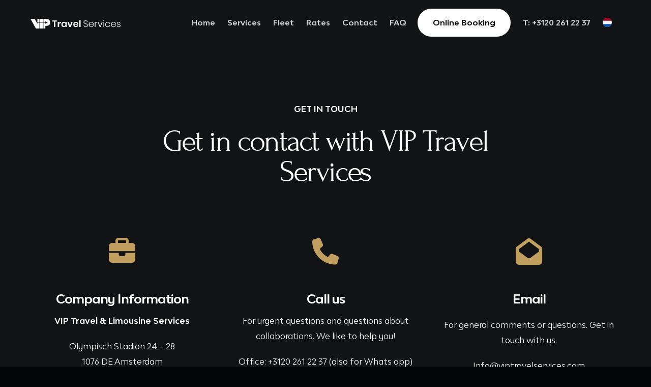

--- FILE ---
content_type: text/html; charset=UTF-8
request_url: https://viptravelservices.com/contact/
body_size: 12422
content:
<!doctype html>
<html lang="en-US">
<head>
<meta http-equiv="Content-Type" content="text/html; charset=UTF-8" />
<!-- Mobile Specific Metas & Favicons -->
<meta name="viewport" content="width=device-width, initial-scale=1, maximum-scale=1, user-scalable=0"><link rel="shortcut icon" href="#" /><!-- WordPress Stuff -->
                        
                        <meta name='robots' content='index, follow, max-image-preview:large, max-snippet:-1, max-video-preview:-1' />
	<style>img:is([sizes="auto" i], [sizes^="auto," i]) { contain-intrinsic-size: 3000px 1500px }</style>
	<link rel="alternate" hreflang="nl" href="https://viptravelservices.com/nl/contact/" />
<link rel="alternate" hreflang="en" href="https://viptravelservices.com/contact/" />
<link rel="alternate" hreflang="x-default" href="https://viptravelservices.com/contact/" />

	<!-- This site is optimized with the Yoast SEO plugin v26.1.1 - https://yoast.com/wordpress/plugins/seo/ -->
	<title>Limousine company Amsterdam | Get in Touch | Executive Taxi</title>
	<meta name="description" content="Get in touch with a Limousine Company in Amsterdam. For Luxury Business Rides | Executive Taxi Company Amsterdam | Schiphol Airport Transport." />
	<link rel="canonical" href="https://viptravelservices.com/contact/" />
	<meta property="og:locale" content="en_US" />
	<meta property="og:type" content="article" />
	<meta property="og:title" content="Limousine company Amsterdam | Get in Touch | Executive Taxi" />
	<meta property="og:description" content="Get in touch with a Limousine Company in Amsterdam. For Luxury Business Rides | Executive Taxi Company Amsterdam | Schiphol Airport Transport." />
	<meta property="og:url" content="https://viptravelservices.com/contact/" />
	<meta property="og:site_name" content="Vip Travel Services" />
	<meta property="article:modified_time" content="2025-12-22T14:40:43+00:00" />
	<meta name="twitter:card" content="summary_large_image" />
	<meta name="twitter:label1" content="Est. reading time" />
	<meta name="twitter:data1" content="1 minute" />
	<script type="application/ld+json" class="yoast-schema-graph">{"@context":"https://schema.org","@graph":[{"@type":"WebPage","@id":"https://viptravelservices.com/contact/","url":"https://viptravelservices.com/contact/","name":"Limousine company Amsterdam | Get in Touch | Executive Taxi","isPartOf":{"@id":"https://viptravelservices.com/nl/#website"},"datePublished":"2022-08-01T13:13:19+00:00","dateModified":"2025-12-22T14:40:43+00:00","description":"Get in touch with a Limousine Company in Amsterdam. For Luxury Business Rides | Executive Taxi Company Amsterdam | Schiphol Airport Transport.","breadcrumb":{"@id":"https://viptravelservices.com/contact/#breadcrumb"},"inLanguage":"en-US","potentialAction":[{"@type":"ReadAction","target":["https://viptravelservices.com/contact/"]}]},{"@type":"BreadcrumbList","@id":"https://viptravelservices.com/contact/#breadcrumb","itemListElement":[{"@type":"ListItem","position":1,"name":"Home","item":"https://viptravelservices.com/"},{"@type":"ListItem","position":2,"name":"Contact"}]},{"@type":"WebSite","@id":"https://viptravelservices.com/nl/#website","url":"https://viptravelservices.com/nl/","name":"Vip Travel Services","description":"Directievervoer Amsterdam | VIP Vervoer Amsterdam | Zakelijk vervoer Amsterdam | Zakelijke Taxi Amsterdam | Vervoer voor artiesten - VIP Travel Amsterdam","potentialAction":[{"@type":"SearchAction","target":{"@type":"EntryPoint","urlTemplate":"https://viptravelservices.com/nl/?s={search_term_string}"},"query-input":{"@type":"PropertyValueSpecification","valueRequired":true,"valueName":"search_term_string"}}],"inLanguage":"en-US"}]}</script>
	<!-- / Yoast SEO plugin. -->


<link rel="alternate" type="application/rss+xml" title="Vip Travel Services &raquo; Feed" href="https://viptravelservices.com/feed/" />
<link rel="alternate" type="application/rss+xml" title="Vip Travel Services &raquo; Comments Feed" href="https://viptravelservices.com/comments/feed/" />

<link data-minify="1" rel='stylesheet' id='js_composer_front-css' href='https://viptravelservices.com/wp-content/cache/min/1/wp-content/plugins/js_composer/assets/css/js_composer.min.css?ver=1753194860' type='text/css' media='all' />
<style id='wp-emoji-styles-inline-css' type='text/css'>

	img.wp-smiley, img.emoji {
		display: inline !important;
		border: none !important;
		box-shadow: none !important;
		height: 1em !important;
		width: 1em !important;
		margin: 0 0.07em !important;
		vertical-align: -0.1em !important;
		background: none !important;
		padding: 0 !important;
	}
</style>
<link rel='stylesheet' id='wp-block-library-css' href='https://viptravelservices.com/wp-includes/css/dist/block-library/style.min.css?ver=6.8.3' type='text/css' media='all' />
<style id='classic-theme-styles-inline-css' type='text/css'>
/*! This file is auto-generated */
.wp-block-button__link{color:#fff;background-color:#32373c;border-radius:9999px;box-shadow:none;text-decoration:none;padding:calc(.667em + 2px) calc(1.333em + 2px);font-size:1.125em}.wp-block-file__button{background:#32373c;color:#fff;text-decoration:none}
</style>
<style id='safe-svg-svg-icon-style-inline-css' type='text/css'>
.safe-svg-cover{text-align:center}.safe-svg-cover .safe-svg-inside{display:inline-block;max-width:100%}.safe-svg-cover svg{fill:currentColor;height:100%;max-height:100%;max-width:100%;width:100%}

</style>
<style id='global-styles-inline-css' type='text/css'>
:root{--wp--preset--aspect-ratio--square: 1;--wp--preset--aspect-ratio--4-3: 4/3;--wp--preset--aspect-ratio--3-4: 3/4;--wp--preset--aspect-ratio--3-2: 3/2;--wp--preset--aspect-ratio--2-3: 2/3;--wp--preset--aspect-ratio--16-9: 16/9;--wp--preset--aspect-ratio--9-16: 9/16;--wp--preset--color--black: #000000;--wp--preset--color--cyan-bluish-gray: #abb8c3;--wp--preset--color--white: #ffffff;--wp--preset--color--pale-pink: #f78da7;--wp--preset--color--vivid-red: #cf2e2e;--wp--preset--color--luminous-vivid-orange: #ff6900;--wp--preset--color--luminous-vivid-amber: #fcb900;--wp--preset--color--light-green-cyan: #7bdcb5;--wp--preset--color--vivid-green-cyan: #00d084;--wp--preset--color--pale-cyan-blue: #8ed1fc;--wp--preset--color--vivid-cyan-blue: #0693e3;--wp--preset--color--vivid-purple: #9b51e0;--wp--preset--gradient--vivid-cyan-blue-to-vivid-purple: linear-gradient(135deg,rgba(6,147,227,1) 0%,rgb(155,81,224) 100%);--wp--preset--gradient--light-green-cyan-to-vivid-green-cyan: linear-gradient(135deg,rgb(122,220,180) 0%,rgb(0,208,130) 100%);--wp--preset--gradient--luminous-vivid-amber-to-luminous-vivid-orange: linear-gradient(135deg,rgba(252,185,0,1) 0%,rgba(255,105,0,1) 100%);--wp--preset--gradient--luminous-vivid-orange-to-vivid-red: linear-gradient(135deg,rgba(255,105,0,1) 0%,rgb(207,46,46) 100%);--wp--preset--gradient--very-light-gray-to-cyan-bluish-gray: linear-gradient(135deg,rgb(238,238,238) 0%,rgb(169,184,195) 100%);--wp--preset--gradient--cool-to-warm-spectrum: linear-gradient(135deg,rgb(74,234,220) 0%,rgb(151,120,209) 20%,rgb(207,42,186) 40%,rgb(238,44,130) 60%,rgb(251,105,98) 80%,rgb(254,248,76) 100%);--wp--preset--gradient--blush-light-purple: linear-gradient(135deg,rgb(255,206,236) 0%,rgb(152,150,240) 100%);--wp--preset--gradient--blush-bordeaux: linear-gradient(135deg,rgb(254,205,165) 0%,rgb(254,45,45) 50%,rgb(107,0,62) 100%);--wp--preset--gradient--luminous-dusk: linear-gradient(135deg,rgb(255,203,112) 0%,rgb(199,81,192) 50%,rgb(65,88,208) 100%);--wp--preset--gradient--pale-ocean: linear-gradient(135deg,rgb(255,245,203) 0%,rgb(182,227,212) 50%,rgb(51,167,181) 100%);--wp--preset--gradient--electric-grass: linear-gradient(135deg,rgb(202,248,128) 0%,rgb(113,206,126) 100%);--wp--preset--gradient--midnight: linear-gradient(135deg,rgb(2,3,129) 0%,rgb(40,116,252) 100%);--wp--preset--font-size--small: 13px;--wp--preset--font-size--medium: 20px;--wp--preset--font-size--large: 36px;--wp--preset--font-size--x-large: 42px;--wp--preset--spacing--20: 0.44rem;--wp--preset--spacing--30: 0.67rem;--wp--preset--spacing--40: 1rem;--wp--preset--spacing--50: 1.5rem;--wp--preset--spacing--60: 2.25rem;--wp--preset--spacing--70: 3.38rem;--wp--preset--spacing--80: 5.06rem;--wp--preset--shadow--natural: 6px 6px 9px rgba(0, 0, 0, 0.2);--wp--preset--shadow--deep: 12px 12px 50px rgba(0, 0, 0, 0.4);--wp--preset--shadow--sharp: 6px 6px 0px rgba(0, 0, 0, 0.2);--wp--preset--shadow--outlined: 6px 6px 0px -3px rgba(255, 255, 255, 1), 6px 6px rgba(0, 0, 0, 1);--wp--preset--shadow--crisp: 6px 6px 0px rgba(0, 0, 0, 1);}:where(.is-layout-flex){gap: 0.5em;}:where(.is-layout-grid){gap: 0.5em;}body .is-layout-flex{display: flex;}.is-layout-flex{flex-wrap: wrap;align-items: center;}.is-layout-flex > :is(*, div){margin: 0;}body .is-layout-grid{display: grid;}.is-layout-grid > :is(*, div){margin: 0;}:where(.wp-block-columns.is-layout-flex){gap: 2em;}:where(.wp-block-columns.is-layout-grid){gap: 2em;}:where(.wp-block-post-template.is-layout-flex){gap: 1.25em;}:where(.wp-block-post-template.is-layout-grid){gap: 1.25em;}.has-black-color{color: var(--wp--preset--color--black) !important;}.has-cyan-bluish-gray-color{color: var(--wp--preset--color--cyan-bluish-gray) !important;}.has-white-color{color: var(--wp--preset--color--white) !important;}.has-pale-pink-color{color: var(--wp--preset--color--pale-pink) !important;}.has-vivid-red-color{color: var(--wp--preset--color--vivid-red) !important;}.has-luminous-vivid-orange-color{color: var(--wp--preset--color--luminous-vivid-orange) !important;}.has-luminous-vivid-amber-color{color: var(--wp--preset--color--luminous-vivid-amber) !important;}.has-light-green-cyan-color{color: var(--wp--preset--color--light-green-cyan) !important;}.has-vivid-green-cyan-color{color: var(--wp--preset--color--vivid-green-cyan) !important;}.has-pale-cyan-blue-color{color: var(--wp--preset--color--pale-cyan-blue) !important;}.has-vivid-cyan-blue-color{color: var(--wp--preset--color--vivid-cyan-blue) !important;}.has-vivid-purple-color{color: var(--wp--preset--color--vivid-purple) !important;}.has-black-background-color{background-color: var(--wp--preset--color--black) !important;}.has-cyan-bluish-gray-background-color{background-color: var(--wp--preset--color--cyan-bluish-gray) !important;}.has-white-background-color{background-color: var(--wp--preset--color--white) !important;}.has-pale-pink-background-color{background-color: var(--wp--preset--color--pale-pink) !important;}.has-vivid-red-background-color{background-color: var(--wp--preset--color--vivid-red) !important;}.has-luminous-vivid-orange-background-color{background-color: var(--wp--preset--color--luminous-vivid-orange) !important;}.has-luminous-vivid-amber-background-color{background-color: var(--wp--preset--color--luminous-vivid-amber) !important;}.has-light-green-cyan-background-color{background-color: var(--wp--preset--color--light-green-cyan) !important;}.has-vivid-green-cyan-background-color{background-color: var(--wp--preset--color--vivid-green-cyan) !important;}.has-pale-cyan-blue-background-color{background-color: var(--wp--preset--color--pale-cyan-blue) !important;}.has-vivid-cyan-blue-background-color{background-color: var(--wp--preset--color--vivid-cyan-blue) !important;}.has-vivid-purple-background-color{background-color: var(--wp--preset--color--vivid-purple) !important;}.has-black-border-color{border-color: var(--wp--preset--color--black) !important;}.has-cyan-bluish-gray-border-color{border-color: var(--wp--preset--color--cyan-bluish-gray) !important;}.has-white-border-color{border-color: var(--wp--preset--color--white) !important;}.has-pale-pink-border-color{border-color: var(--wp--preset--color--pale-pink) !important;}.has-vivid-red-border-color{border-color: var(--wp--preset--color--vivid-red) !important;}.has-luminous-vivid-orange-border-color{border-color: var(--wp--preset--color--luminous-vivid-orange) !important;}.has-luminous-vivid-amber-border-color{border-color: var(--wp--preset--color--luminous-vivid-amber) !important;}.has-light-green-cyan-border-color{border-color: var(--wp--preset--color--light-green-cyan) !important;}.has-vivid-green-cyan-border-color{border-color: var(--wp--preset--color--vivid-green-cyan) !important;}.has-pale-cyan-blue-border-color{border-color: var(--wp--preset--color--pale-cyan-blue) !important;}.has-vivid-cyan-blue-border-color{border-color: var(--wp--preset--color--vivid-cyan-blue) !important;}.has-vivid-purple-border-color{border-color: var(--wp--preset--color--vivid-purple) !important;}.has-vivid-cyan-blue-to-vivid-purple-gradient-background{background: var(--wp--preset--gradient--vivid-cyan-blue-to-vivid-purple) !important;}.has-light-green-cyan-to-vivid-green-cyan-gradient-background{background: var(--wp--preset--gradient--light-green-cyan-to-vivid-green-cyan) !important;}.has-luminous-vivid-amber-to-luminous-vivid-orange-gradient-background{background: var(--wp--preset--gradient--luminous-vivid-amber-to-luminous-vivid-orange) !important;}.has-luminous-vivid-orange-to-vivid-red-gradient-background{background: var(--wp--preset--gradient--luminous-vivid-orange-to-vivid-red) !important;}.has-very-light-gray-to-cyan-bluish-gray-gradient-background{background: var(--wp--preset--gradient--very-light-gray-to-cyan-bluish-gray) !important;}.has-cool-to-warm-spectrum-gradient-background{background: var(--wp--preset--gradient--cool-to-warm-spectrum) !important;}.has-blush-light-purple-gradient-background{background: var(--wp--preset--gradient--blush-light-purple) !important;}.has-blush-bordeaux-gradient-background{background: var(--wp--preset--gradient--blush-bordeaux) !important;}.has-luminous-dusk-gradient-background{background: var(--wp--preset--gradient--luminous-dusk) !important;}.has-pale-ocean-gradient-background{background: var(--wp--preset--gradient--pale-ocean) !important;}.has-electric-grass-gradient-background{background: var(--wp--preset--gradient--electric-grass) !important;}.has-midnight-gradient-background{background: var(--wp--preset--gradient--midnight) !important;}.has-small-font-size{font-size: var(--wp--preset--font-size--small) !important;}.has-medium-font-size{font-size: var(--wp--preset--font-size--medium) !important;}.has-large-font-size{font-size: var(--wp--preset--font-size--large) !important;}.has-x-large-font-size{font-size: var(--wp--preset--font-size--x-large) !important;}
:where(.wp-block-post-template.is-layout-flex){gap: 1.25em;}:where(.wp-block-post-template.is-layout-grid){gap: 1.25em;}
:where(.wp-block-columns.is-layout-flex){gap: 2em;}:where(.wp-block-columns.is-layout-grid){gap: 2em;}
:root :where(.wp-block-pullquote){font-size: 1.5em;line-height: 1.6;}
</style>
<link data-minify="1" rel='stylesheet' id='contact-form-7-css' href='https://viptravelservices.com/wp-content/cache/min/1/wp-content/plugins/contact-form-7/includes/css/styles.css?ver=1753194860' type='text/css' media='all' />
<link rel='stylesheet' id='wpml-legacy-horizontal-list-0-css' href='https://viptravelservices.com/wp-content/plugins/sitepress-multilingual-cms/templates/language-switchers/legacy-list-horizontal/style.min.css?ver=1' type='text/css' media='all' />
<style id='wpml-legacy-horizontal-list-0-inline-css' type='text/css'>
.wpml-ls-statics-shortcode_actions, .wpml-ls-statics-shortcode_actions .wpml-ls-sub-menu, .wpml-ls-statics-shortcode_actions a {border-color:#cdcdcd;}.wpml-ls-statics-shortcode_actions a, .wpml-ls-statics-shortcode_actions .wpml-ls-sub-menu a, .wpml-ls-statics-shortcode_actions .wpml-ls-sub-menu a:link, .wpml-ls-statics-shortcode_actions li:not(.wpml-ls-current-language) .wpml-ls-link, .wpml-ls-statics-shortcode_actions li:not(.wpml-ls-current-language) .wpml-ls-link:link {color:#444444;background-color:#ffffff;}.wpml-ls-statics-shortcode_actions .wpml-ls-sub-menu a:hover,.wpml-ls-statics-shortcode_actions .wpml-ls-sub-menu a:focus, .wpml-ls-statics-shortcode_actions .wpml-ls-sub-menu a:link:hover, .wpml-ls-statics-shortcode_actions .wpml-ls-sub-menu a:link:focus {color:#000000;background-color:#eeeeee;}.wpml-ls-statics-shortcode_actions .wpml-ls-current-language > a {color:#444444;background-color:#ffffff;}.wpml-ls-statics-shortcode_actions .wpml-ls-current-language:hover>a, .wpml-ls-statics-shortcode_actions .wpml-ls-current-language>a:focus {color:#000000;background-color:#eeeeee;}
</style>
<link rel='stylesheet' id='wpml-menu-item-0-css' href='https://viptravelservices.com/wp-content/plugins/sitepress-multilingual-cms/templates/language-switchers/menu-item/style.min.css?ver=1' type='text/css' media='all' />
<link data-minify="1" rel='stylesheet' id='parent-style-css' href='https://viptravelservices.com/wp-content/cache/min/1/wp-content/themes/websita/style.css?ver=1753194860' type='text/css' media='all' />
<link data-minify="1" rel='stylesheet' id='stylesheet-css' href='https://viptravelservices.com/wp-content/cache/min/1/wp-content/themes/websita-child/style.css?ver=1753194860' type='text/css' media='all' />
<link data-minify="1" rel='stylesheet' id='shortcodes-css' href='https://viptravelservices.com/wp-content/cache/min/1/wp-content/themes/websita/framework/css/shortcodes.css?ver=1753194860' type='text/css' media='all' />
<link data-minify="1" rel='stylesheet' id='responsive-css' href='https://viptravelservices.com/wp-content/cache/min/1/wp-content/themes/websita/framework/css/responsive.css?ver=1753194860' type='text/css' media='all' />
<script type="text/javascript" src="https://viptravelservices.com/wp-includes/js/jquery/jquery.min.js?ver=3.7.1" id="jquery-core-js" defer></script>

<link rel="https://api.w.org/" href="https://viptravelservices.com/wp-json/" /><link rel="alternate" title="JSON" type="application/json" href="https://viptravelservices.com/wp-json/wp/v2/pages/4147" /><link rel="EditURI" type="application/rsd+xml" title="RSD" href="https://viptravelservices.com/xmlrpc.php?rsd" />
<meta name="generator" content="WordPress 6.8.3" />
<link rel='shortlink' href='https://viptravelservices.com/?p=4147' />
<link rel="alternate" title="oEmbed (JSON)" type="application/json+oembed" href="https://viptravelservices.com/wp-json/oembed/1.0/embed?url=https%3A%2F%2Fviptravelservices.com%2Fcontact%2F" />
<link rel="alternate" title="oEmbed (XML)" type="text/xml+oembed" href="https://viptravelservices.com/wp-json/oembed/1.0/embed?url=https%3A%2F%2Fviptravelservices.com%2Fcontact%2F&#038;format=xml" />
<meta name="generator" content="WPML ver:4.7.6 stt:37,1;" />
<link data-minify="1" rel="stylesheet" href="https://viptravelservices.com/wp-content/cache/min/1/ajax/libs/font-awesome/6.7.2/css/all.min.css?ver=1753194860">

<!-- Google tag (gtag.js) -->
<script async src="https://www.googletagmanager.com/gtag/js?id=AW-11368518575"></script>
<script>
  window.dataLayer = window.dataLayer || [];
  function gtag(){dataLayer.push(arguments);}
  gtag('js', new Date());

  gtag('config', 'AW-11368518575');
</script><style type="text/css">
body{ font: 400 13px , Arial, Helvetica, sans-serif; color: #010100; line-height: 1.9;} .wrapall, .boxed-layout{ background-color: #ffffff; } body.page-template-page-blank-php{ background: #ffffff !important; } h1, .title-h1{ font: 28px , Arial, Helvetica, sans-serif; color: #010100; } h2{ font: 24px , Arial, Helvetica, sans-serif; color: #010100; } h3{ font: 20px , Arial, Helvetica, sans-serif; color: #010100; } h4{ font: 16px , Arial, Helvetica, sans-serif; color: #010100; } h5{ font: 16px , Arial, Helvetica, sans-serif; color: #010100; } h6{ font: 16px , Arial, Helvetica, sans-serif; color: #010100; } .title{ font-family: '', Arial, Helvetica, sans-serif; } h1 a, h2 a, h3 a, h4 a, h5 a, h6 a { font-weight: inherit; color: inherit; } h1 a:hover, h2 a:hover, h3 a:hover, h4 a:hover, h5 a:hover, h6 a:hover, a:hover h1, a:hover h2, a:hover h3, a:hover h4, a:hover h5, a:hover h6 { color: #010100; } a{ color: #bf9e60; } a:hover{ color: #010100; } input[type='text'], input[type='password'], input[type='email'], input[type='tel'], input[type='date'], input[type='number'], textarea, select { font-family: , Arial, Helvetica, sans-serif; font-size: 13px; } #sidebar .widget h3{ font: 14px , Arial, Helvetica, sans-serif; color: #444444; } .container .twelve.alt.sidebar-right, .container .twelve.alt.sidebar-left, #sidebar.sidebar-right #sidebar-widgets, #sidebar.sidebar-left #sidebar-widgets{ border-color: #efefef;} #topbar{ background: #f5f5f5; color: #777777; } #topbar a{ color: #999999; } #topbar a:hover{ color: #333333; } @media only screen and (max-width: 767px) { #topbar .topbar-col1{ background: #f5f5f5; } } /* Navigation */ #navigation > ul > li > a{ font: 18px , Arial, Helvetica, sans-serif; color: #010100; } #navigation > ul > li:hover > a, #navigation > ul > li > a:hover { color: #bf9e60; } #navigation li.current-menu-item > a:hover, #navigation li.current-page-ancestor > a:hover, #navigation li.current-menu-ancestor > a:hover, #navigation li.current-menu-parent > a:hover, #navigation li.current_page_ancestor > a:hover, #navigation > ul > li.sfHover > a { color: #bf9e60; } #navigation li.current-menu-item > a, #navigation li.current-page-ancestor > a, #navigation li.current-menu-ancestor > a, #navigation li.current-menu-parent > a, #navigation li.current_page_ancestor > a { color: #000000; } #navigation ul li:hover{ border-color: #bf9e60; } #navigation li.current-menu-item, #navigation li.current-page-ancestor, #navigation li.current-menu-ancestor, #navigation li.current-menu-parent, #navigation li.current_page_ancestor{ border-color: #000000; } #navigation .sub-menu{ background: #ffffff; } #navigation .sub-menu li a{ font: 20px , Arial, Helvetica, sans-serif; color: #010100; } #navigation .sub-menu li a:hover{ color: #bf9e60; } #navigation .sub-menu li.current_page_item > a, #navigation .sub-menu li.current_page_item > a:hover, #navigation .sub-menu li.current-menu-item > a, #navigation .sub-menu li.current-menu-item > a:hover, #navigation .sub-menu li.current-page-ancestor > a, #navigation .sub-menu li.current-page-ancestor > a:hover, #navigation .sub-menu li.current-menu-ancestor > a, #navigation .sub-menu li.current-menu-ancestor > a:hover, #navigation .sub-menu li.current-menu-parent > a, #navigation .sub-menu li.current-menu-parent > a:hover, #navigation .sub-menu li.current_page_ancestor > a, #navigation .sub-menu li.current_page_ancestor > a:hover{ color: #bf9e60; } #navigation .sub-menu li a, #navigation .sub-menu ul li a{ border-color: #ededed; } #navigation > ul > li.megamenu > ul.sub-menu{ background: #ffffff; border-color: #bf9e60; } #navigation > ul > li.megamenu > ul > li { border-right-color: #ededed !important; } #navigation > ul > li.megamenu ul li a{ color:#010100; } #navigation > ul > li.megamenu > ul > li > a { color:#ffffff; } #navigation > ul > li.megamenu > ul ul li a:hover, #header #navigation > ul > li.megamenu > ul ul li.current-menu-item a { color: #bf9e60 !important; background-color: #333333 !important; } /* Header General */ #search-btn, #shopping-btn, #close-search-btn { color: #bbbbbb; } #search-btn:hover, #shopping-btn:hover, #close-search-btn:hover { color: #999999; } #slogan{ font: 20px Open Sans, Arial, Helvetica, sans-serif; color: #777777; margin-top: 26px; } /* Mobile Header */ #mobile-navigation{ background: #ffffff; } #mobile-navigation ul li a{ font: 20px , Arial, Helvetica, sans-serif; color: #010100; border-bottom-color: #ededed !important; } #mobile-navigation ul li a:hover, #mobile-navigation ul li a:hover [class^='fa-'], #mobile-navigation li.open > a, #mobile-navigation ul li.current-menu-item > a, #mobile-navigation ul li.current-menu-ancestor > a{ color: #bf9e60; } body #mobile-navigation li.open > a [class^='fa-']{ color: #bf9e60; } #mobile-navigation form, #mobile-navigation form input{ background: #444444; color: #cccccc; } #mobile-navigation form:before{ color: #cccccc; } #mobile-header{ background: #ffffff; height: 90px; } #mobile-navigation-btn, #mobile-cart-btn, #mobile-shopping-btn{ color: #bbbbbb; line-height: 90px; } #mobile-navigation-btn:hover, #mobile-cart-btn:hover, #mobile-shopping-btn:hover { color: #999999; } #mobile-header .logo{ margin-top: 37px; } /* Header V1 */ #header.header-v1 { height: 90px; background: #ffffff; } .header-v1 .logo{ margin-top: 37px; } .header-v1 #navigation > ul > li{ height: 90px; padding-top: 35px; } .header-v1 #navigation .sub-menu{ top: 90px; } .header-v1 .header-icons-divider{ line-height: 90px; background: #efefef; } #header.header-v1 .widget_shopping_cart{ top: 90px; } .header-v1 #search-btn, .header-v1 #close-search-btn, .header-v1 #shopping-btn{ line-height: 90px; } .header-v1 #search-top, .header-v1 #search-top input{ height: 90px; } .header-v1 #search-top input{ color: #666666; font-family: , Arial, Helvetica, sans-serif; } /* Header V3 */ #header.header-v3 { background: #ffffff; } .header-v3 .navigation-wrap{ background: #ffffff; border-top: 1px solid #efefef; } .header-v3 .logo { margin-top: 30px; margin-bottom: 30px; } /* Header V4 */ #header.header-v4 { background: #ffffff; } .header-v4 .navigation-wrap{ background: #ffffff; border-top: 1px solid #efefef; } .header-v4 .logo { margin-top: 30px; margin-bottom: 30px; } /* Transparent Header */ #transparentimage{ padding: 90px 0 0 0; } .header-is-transparent #mobile-navigation{ top: 90px; } /* Stuck */ .stuck{ background: #ffffff; } /* Titlebars */ .titlebar h1, .title-h1{ font: 22px Montserrat, Arial, Helvetica, sans-serif; color: #777777; } #fulltitle{ background: #f9f9f9; border-bottom: 1px solid #efefef; } #breadcrumbs{ margin-top: 6px; } #breadcrumbs, #breadcrumbs a{ font: 13px Montserrat, Arial, Helvetica, sans-serif; color: #aaaaaa; } #breadcrumbs a:hover{ color: #666666; } #fullimagecenter h1, #transparentimage h1, #fullimagecenter .title-h1, #transparentimage .title-h1{ font: 42px Montserrat, Arial, Helvetica, sans-serif; color: #ffffff; text-transform: uppercase; letter-spacing: 1px; text-align: center; } /* Footer */ #footer .widget h3{ font: 15px , Arial, Helvetica, sans-serif; color: #b3b4b7; } #footer{ color: #ffffff; border-top: 1px solid #f2f2f2; } #footer{ background-color: #1e1f21; } #footer a, #footer .widget ul li:after { color: #ffffff; } #footer a:hover, #footer .widget ul li:hover:after { color: #dbdbdb; } #footer .widget ul li{ border-bottom-color: #1e1f21; } /* Copyright */ #copyright{ background: #030405; color: #f7f7f7; } #copyright a { color: #bf9e60; } #copyright a:hover { color: #eaeaea; } /* Color Accent */ .highlight{color:#bf9e60 !important;} ::selection{ background: #bf9e60; } ::-moz-selection { background: #bf9e60; } #shopping-btn span{background:#bf9e60;} .blog-page .post h1 a:hover,.blog-page .post h2 a:hover{color:#bf9e60;} .entry-image .entry-overlay{background:#bf9e60;} .entry-quote a:hover{background:#bf9e60;} .entry-link a:hover{background:#bf9e60;} .blog-single .entry-tags a:hover{color:#bf9e60;} .sharebox ul li a:hover{color:#bf9e60;} .commentlist li.bypostauthor .comment-text{border-color: #bf9e60;} #pagination .current a{background:#bf9e60;} #filters ul li a:hover{color:#bf9e60;} #filters ul li a.active{color:#bf9e60;} #back-to-top a:hover{background-color:#bf9e60;} #sidebar .widget ul li a:hover{color:#bf9e60;} #sidebar .widget ul li:hover:after{color:#bf9e60;} .widget_tag_cloud a:hover,.widget_product_tag_cloud a:hover{background:#bf9e60;border-color:#bf9e60;} .widget_portfolio .portfolio-widget-item .portfolio-overlay{background:#bf9e60;} #sidebar .widget_nav_menu ul li a:hover{color:#bf9e60;} #footer .widget_tag_cloud a:hover,#footer .widget_product_tag_cloud a:hover{background:#bf9e60;border-color:#bf9e60;} /* Shortcodes */ .box.style-2{border-top-color:#bf9e60;} .box.style-4{border-color:#bf9e60;} .box.style-6{background:#bf9e60;} a.button,input[type=submit],button,.minti_button{background:#bf9e60;border-color:#bf9e60;} a.button.color-2{color:#bf9e60;border-color:#bf9e60;} a.button.color-3{background:#bf9e60;border-color:#bf9e60;} a.button.color-9{color:#bf9e60;} a.button.color-6:hover{background:#bf9e60;border-color:#bf9e60;} a.button.color-7:hover{background:#bf9e60;border-color:#bf9e60;} .counter-number{color:#bf9e60;} .divider-title.align-center:after, .divider-title.align-left:after { background-color:#bf9e60 } .divider5{border-bottom-color:#bf9e60;} .dropcap.dropcap-circle{background-color:#bf9e60;} .dropcap.dropcap-box{background-color:#bf9e60;} .dropcap.dropcap-color{color:#bf9e60;} .toggle .toggle-title.active, .color-light .toggle .toggle-title.active{ background:#bf9e60; border-color: #bf9e60;} .iconbox-style-1.icon-color-accent i.boxicon,.iconbox-style-2.icon-color-accent i.boxicon,.iconbox-style-3.icon-color-accent i.boxicon,.iconbox-style-8.icon-color-accent i.boxicon,.iconbox-style-9.icon-color-accent i.boxicon{color:#bf9e60!important;} .iconbox-style-4.icon-color-accent i.boxicon,.iconbox-style-5.icon-color-accent i.boxicon,.iconbox-style-6.icon-color-accent i.boxicon,.iconbox-style-7.icon-color-accent i.boxicon,.flip .icon-color-accent.card .back{background:#bf9e60;} .latest-blog .blog-item .blog-overlay{background:#bf9e60;} .latest-blog .blog-item .blog-pic i{color:#bf9e60;} .latest-blog .blog-item h4 a:hover{color:#bf9e60;} .progressbar .progress-percentage{background:#bf9e60;} .wpb_widgetised_column .widget ul li a:hover{color:#bf9e60;} .wpb_widgetised_column .widget ul li:hover:after{color:#bf9e60;} .wpb_accordion .wpb_accordion_wrapper .ui-state-active .ui-icon{background-color:#bf9e60;} .wpb_accordion .wpb_accordion_wrapper .ui-state-active.wpb_accordion_header a{color:#bf9e60;} .wpb_accordion .wpb_accordion_wrapper .wpb_accordion_header a:hover,.wpb_accordion .wpb_accordion_wrapper .wpb_accordion_header a:hover .ui-state-default .ui-icon{color:#bf9e60;} .wpb_accordion .wpb_accordion_wrapper .wpb_accordion_header:hover .ui-icon{background-color:#bf9e60!important;} .wpb_content_element.wpb_tabs .wpb_tabs_nav li.ui-tabs-active{border-bottom-color:#bf9e60;} .portfolio-item h4 a:hover{ color: #bf9e60; } .portfolio-filters ul li a:hover { color: #bf9e60; } .portfolio-filters ul li a.active { color: #bf9e60; } .portfolio-overlay-icon .portfolio-overlay{ background: #bf9e60; } .portfolio-overlay-icon i{ color: #bf9e60; } .portfolio-overlay-effect .portfolio-overlay{ background: #bf9e60; } .portfolio-overlay-name .portfolio-overlay{ background: #bf9e60; } .portfolio-detail-attributes ul li a:hover{ color: #bf9e60; } a.catimage:hover .catimage-text{ background: #bf9e60; } /* WooCommerce */ .products li h3{font: 400 13px , Arial, Helvetica, sans-serif; color: #010100;} .woocommerce .button.checkout-button{background:#bf9e60;border-color:#bf9e60;} .woocommerce .products .onsale{background:#bf9e60;} .product .onsale{background:#bf9e60;} button.single_add_to_cart_button:hover{background:#bf9e60;} .woocommerce-tabs > ul > li.active a{color:#bf9e60;border-bottom-color:#bf9e60;} p.stars a:hover{background:#bf9e60;} p.stars a.active,p.stars a.active:after{background:#bf9e60;} .product_list_widget a{color:#bf9e60;} .woocommerce .widget_layered_nav li.chosen a{color:#bf9e60!important;} .woocommerce .widget_product_categories > ul > li.current-cat > a{color:#bf9e60!important;} .woocommerce .widget_product_categories > ul > li.current-cat:after{color:#bf9e60!important;} .woocommerce-message{ background: #bf9e60; } .bbp-topics-front ul.super-sticky .bbp-topic-title:before, .bbp-topics ul.super-sticky .bbp-topic-title:before, .bbp-topics ul.sticky .bbp-topic-title:before, .bbp-forum-content ul.sticky .bbp-topic-title:before{color: #bf9e60!important; } #subscription-toggle a:hover{ background: #bf9e60; } .bbp-pagination-links span.current{ background: #bf9e60; } div.wpcf7-mail-sent-ok,div.wpcf7-mail-sent-ng,div.wpcf7-spam-blocked,div.wpcf7-validation-errors{ background: #bf9e60; } .wpcf7-not-valid{ border-color: #bf9e60 !important;} .products .button.add_to_cart_button{ color: #bf9e60!important; } .minti_list.color-accent li:before{ color: #bf9e60!important; } .blogslider_text .post-categories li a{ background-color: #bf9e60; } .minti_zooming_slider .flex-control-nav li .minti_zooming_slider_ghost { background-color: #bf9e60; } .minti_carousel.pagination_numbers .owl-dots .owl-dot.active{ background-color: #bf9e60; } .wpb_content_element.wpb_tour .wpb_tabs_nav li.ui-tabs-active, .color-light .wpb_content_element.wpb_tour .wpb_tabs_nav li.ui-tabs-active{ background-color: #bf9e60; } .masonry_icon i{ color: #bf9e60; } .woocommerce-MyAccount-navigation-link.is-active a{ color: #bf9e60;} /* Special Font */ .font-special, .button, .counter-title, h6, .wpb_accordion .wpb_accordion_wrapper .wpb_accordion_header a, .pricing-plan .pricing-plan-head h3, a.catimage, .divider-title, button, input[type='submit'], input[type='reset'], input[type='button'], .vc_pie_chart h4, .page-404 h3, .minti_masonrygrid_item h4{ font-family: '', Arial, Helvetica, sans-serif; /*letter-spacing: 0px; font-weight: ;*/} .ui-helper-reset{ line-height: 1.9; } /* User CSS from Theme Options */ body { overflow-x: visible !important; } .section:after, .section:before { visibility: inherit; } a.button.large i { font-weight: 800 !important; } .fa-regular, .far { font-family: "Font Awesome 6 Free"; font-weight: 800; } .section { overflow: inherit !important; } .fa-plus:before { font-size: 10px; color: #000; } #navigation > ul > li > a { font-size: 15px; } .header-v1 #navigation > ul > li > a { margin-left: 12px; margin-right: 12px; padding-left: 0px; padding-right: 0px; } .stuck, .sticky-wrapper .header-v1-only.header-transparent { top: inherit; } li#menu-item-983 a, li#menu-item-1810 a { background: #ffffff; padding: 18px 30px !important; margin-top: -18px !important; border-radius: 30px; color: #000 !important; margin-left: 10px !important; } li#menu-item-984 a-uit-bel-knop { border-left: solid 1px rgb(255 255 255 / 35%); padding-left: 30px !important; } .header-v1 .logo { width: 17%; } .header-is-transparent #mobile-navigation { top: 90px; } .logo img { max-width: 90%; height: auto; } .header-v1 #navigation .sub-menu { top: 80px; border-radius: 10px; padding: 10%; } #mobile-header { height: 70px; } .header-is-transparent #mobile-navigation { top: 70px; } #mobile-header .logo img { max-width: 100%; height: auto; } #mobile-header .logo { margin-top: 26px; width: 50%; margin-left: -15px; } #mobile-navigation-btn { color: #000000; line-height: 70px; } #mobile-navigation ul li a { letter-spacing: -1px; text-align: center; font-weight:600; } #mobile-nav .fas.fa-angle-down { display: none !important; } li.menu-item.menu-item-type-custom.menu-item-object-custom.menu-item-983 a, li.menu-item.menu-item-type-custom.menu-item-object-custom.menu-item-1810 a { background: #000; border-radius: 30px; color: #fff !important; margin-top: 25px; } li.menu-item.menu-item-type-post_type.menu-item-object-page.menu-item-172 a { margin-bottom: 20px; } .reserveer-mobiel { position: fixed !important; bottom: 0; z-index: 9999 !important; width: 100%; margin: 0; } #footer .current-menu-item a { border-bottom: none; } #footer { padding: 90px 0 20px 0; } #footer .four.columns { margin-top: 60px; } #footer .widget h3 { font: 600 30px Montserrat, Arial, Helvetica, sans-serif; color: #ffffff; letter-spacing: -2px; } #copyright a { font-weight: 700; border-bottom: solid; } .grecaptcha-badge { opacity: 0 !important; } .reserveer-mobiel { position: fixed !important; bottom: 0; z-index: 9999 !important; width: 100%; margin: 0; } a.button { float: inherit !important; } a.button.large { text-transform: inherit; border-radius: 1px !important; box-shadow: 0 0 41px 0 rgba(0, 0, 0, 0.23); padding: 20px 40px !important; } .chbs-main .chbs-form-field input, .chbs-main .chbs-form-field textarea, .chbs-main .chbs-form-field .ui-selectmenu-button, .ui-selectmenu-menu, .ui-autocomplete { color: #000 !important; } .chbs-main .chbs-payment>li{ flex-grow:1; flex-basis: 145px; } label.chbs-form-label-group { margin-top: 15px; } @media only screen and (max-width: 959px) { #header, .sticky-wrapper{display:none;} #mobile-header{display:inherit} }@media only screen and (min-width: 1200px) {.navigation-wrap .container { background: #2e3141; } li#menu-item-1601 a { color: #010100 !important; } li#menu-item-1811-1 a { color: #010100 !important; } .wpml-ls-menu-item .wpml-ls-flag+span { margin-left: .3em; display: none; } .fontsize-xxxxxl { font-size: 60px; }}@media only screen and (min-width: 960px) and (max-width: 1199px) {.navigation-wrap .container { background: #2e3141; } li#menu-item-1601 a { color: #010100 !important; } li#menu-item-1811 a { color: #0e429c !important; } #header { box-shadow: none; } .fa-plus:before { display:none!important; } .wpml-ls-menu-item .wpml-ls-flag+span { margin-left: .3em; display: none; } .fontsize-xxxxxl { font-size: 60px; }}@media only screen and (min-width: 768px) and (max-width: 959px) {.mtsnb { display:none !important; } .wa__btn_popup { right: 15px; bottom: 90px; } .fontsize-xxxxxl { font-size: 55px; } #copyright { padding: 13px 0 60px 0 !important; }}@media only screen and (min-width: 480px) and (max-width: 767px) {.wa__btn_popup { right: 15px; bottom: 90px; } .fontsize-xxxxxl { font-size: 55px; } .fontsize-xxl { font-size: 25px; } #mobile-navigation ul li i { display: inline-block; padding: 10px 0px 10px 0px; float: none; margin: 0px; font-size: 17px; margin-left: 10px; font-weight: 800 !important; } #copyright { padding: 13px 0 60px 0 !important; } /* tab mobiel */ .wpb-js-composer .vc_tta-color-grey.vc_tta-style-flat .vc_tta-panel.vc_active .vc_tta-panel-heading { background-color: #000000 !important; } .wpb-js-composer .vc_tta-color-grey.vc_tta-style-flat .vc_tta-panel.vc_active .vc_tta-panel-title>a { color: #fff !important; text-align: center!important; } .wpb-js-composer .vc_tta-color-grey.vc_tta-style-flat .vc_tta-panel .vc_tta-panel-heading { background-color: #ffffff !important; border: solid 1px #f1f1f1; } .wpb-js-composer .vc_tta-color-grey.vc_tta-style-flat .vc_tta-panel .vc_tta-panel-title>a { color: #000 !important; text-align: center !important; font-weight: 500 !important; } .wpb-js-composer .vc_tta.vc_tta-gap-35 .vc_tta-panel:not(:last-child):not(.vc_active) .vc_tta-panel-heading { margin-bottom: 15px !important; margin-top: 15px !important; } .wpb-js-composer .vc_tta.vc_tta-gap-35 .vc_tta-panel:not(:first-child) .vc_tta-panel-heading { margin-top: 20px !important; }}@media only screen and (max-width: 479px) {.wa__btn_popup { right: 15px; bottom: 90px; } .fontsize-xxxxxl { font-size: 50px; } .fontsize-xxl { font-size: 25px; } #mobile-navigation ul li i { display: inline-block; padding: 10px 0px 10px 0px; float: none; margin: 0px; font-size: 17px; margin-left: 10px; font-weight: 800 !important; } #copyright { padding: 13px 0 60px 0 !important; } /* tab mobiel */ .wpb-js-composer .vc_tta-color-grey.vc_tta-style-flat .vc_tta-panel.vc_active .vc_tta-panel-heading { background-color: #000000 !important; } .wpb-js-composer .vc_tta-color-grey.vc_tta-style-flat .vc_tta-panel.vc_active .vc_tta-panel-title>a { color: #fff !important; text-align: center!important; } .wpb-js-composer .vc_tta-color-grey.vc_tta-style-flat .vc_tta-panel .vc_tta-panel-heading { background-color: #ffffff !important; border: solid 1px #f1f1f1; } .wpb-js-composer .vc_tta-color-grey.vc_tta-style-flat .vc_tta-panel .vc_tta-panel-title>a { color: #000 !important; text-align: center !important; font-weight: 500 !important; } .wpb-js-composer .vc_tta.vc_tta-gap-35 .vc_tta-panel:not(:last-child):not(.vc_active) .vc_tta-panel-heading { margin-bottom: 15px !important; margin-top: 15px !important; } .wpb-js-composer .vc_tta.vc_tta-gap-35 .vc_tta-panel:not(:first-child) .vc_tta-panel-heading { margin-top: 20px !important; }}
</style><meta name="generator" content="Powered by WPBakery Page Builder - drag and drop page builder for WordPress."/>
<style data-type="vc_custom-css">#header.header-transparent.header-v1 {
    box-shadow: none !important;
}
p a {
    color: #364247;
    border-bottom: solid 1px;
}
.section-triangle .section-triangle-color {
    top: -28px;
}

.wpcf7-form input[type="text"], .wpcf7-form input[type="email"], .wpcf7-form input[type="tel"] {
    height: 55px;
    margin-bottom: 20px;
    border-radius: 5px;
    border: solid 1px #e5eaf4;
    background-color: white;
    padding-left: 1.25rem;
    padding-right: 1.25rem;
}
.wpcf7-form textarea {
     border-radius: 5px;
    border: solid 1px #e5eaf4;
        height: 150px;
}
.wpcf7-form input[type="text"]:focus, .wpcf7-form input[type="email"]:focus, .wpcf7-form input[type="tel"]:focus {
    box-shadow: 0 6px 15px 0 rgb(0 0 0 / 10%);
    border: solid 1px #bf9e60;
    font-size: 1rem;
    color: #1e1e1e;
}
.wpcf7-textarea:focus {
    box-shadow: 0 6px 15px 0 rgb(0 0 0 / 10%);
    border: solid 1px #bf9e60;
    font-size: 1rem;
    color: #1e1e1e;
}
.wpcf7-form .wpcf7-submit:hover {
     background: #685632;
    color: #ffffff;
    border-bottom: solid 2px #bf9e60;
}
.wpcf7-form .wpcf7-submit {
background: #bf9e60;
    color: #ffffff;
    border-bottom: solid 2px #685632;
    text-transform: none;
    float: left;
    font-size: 18px;
    font-weight: 400;
    margin-top: 25px;
    border-radius: 3px;
}
label, legend {
    color: #333;
    font-family: Vip, Arial, Helvetica, sans-serif !important;
    font-size: 20px;
    font-weight: 400;
}
/* sectie intro icons */
.sectie-intro-icons {
clip-path: polygon(0 0, 100% 0, 100% 89%, 0% 100%);
}
.iconbox-style-3 .iconimg {
    margin-bottom: 16px;
    background: rgba(21,101,216,0.1) !important;
    padding: 3%;
    border-radius: 16px;
    width: 34px;
}
.iconbox h3 {
    margin: 20px 0px 12px 0px;
    font-size: 24px;
    color: #fff;
    font-weight: 600;
    letter-spacing: -1px;
}
.iconbox-style-3 p {
    font-size: 16px;
    color: #fff;
}
.iconbox-style-3 p a {
    color: #ffffff;
}
i.fa.fa-facebook {
    color: #ffffff;
    background: #4267b2;
    padding: 10px 15px;
    border-radius: 3px;
}
i.fa.fa-linkedin {
    color: #ffffff;
    background: #0e76a8;
    padding: 10px 12px;
    border-radius: 3px;
}
i.fa.fa-twitter {
    color: #ffffff;
    background: #1da1f3;
    padding: 10px 10px;
    border-radius: 3px;
}
.wpcf7-response-output.wpcf7-display-none.wpcf7-validation-errors {
    display: block !important;
    background: #F44336;
    font-weight: 600;
    margin-top: 75px !important;
}
.wpcf7-not-valid {
    border-color: #F44336 !important;
    border: solid 1px #f44336 !important;
}
div.wpcf7-mail-sent-ok {
    background: #4CAF50;
    margin-top: 80px !important;
}
.sectie-contact-details {
        background-image: linear-gradient(to bottom, rgba(250,251,251,0), #f8fbff);
    clip-path: ellipse(150% 120% at 50% -25%);
}
#footer {
    border-top: 0px;
}
/* mobiel css */
@media only screen and (max-width: 900px) {
    .hero-contact {
        padding-bottom:0px !important;
    }
    .section-triangle .section-triangle-color {
    display:none;
}
    .sectie-intro-icons {
padding-top:0px !important;
}
.contact-intro {
padding-top: 50px !important;
}
.contact-sectie {
    padding-top:0px !important;
    background:#f6f6f6 !important;
}
.wpb_row .span_12 > .col.padding-4 {
    padding: 14% !important;
}

    }</style><link rel="icon" href="https://viptravelservices.com/wp-content/uploads/2021/10/cropped-logo-vip-travel-services-color-1-32x32.png" sizes="32x32" />
<link rel="icon" href="https://viptravelservices.com/wp-content/uploads/2021/10/cropped-logo-vip-travel-services-color-1-192x192.png" sizes="192x192" />
<link rel="apple-touch-icon" href="https://viptravelservices.com/wp-content/uploads/2021/10/cropped-logo-vip-travel-services-color-1-180x180.png" />
<meta name="msapplication-TileImage" content="https://viptravelservices.com/wp-content/uploads/2021/10/cropped-logo-vip-travel-services-color-1-270x270.png" />
<noscript><style> .wpb_animate_when_almost_visible { opacity: 1; }</style></noscript></head>

<body class="wp-singular page-template-default page page-id-4147 wp-theme-websita wp-child-theme-websita-child smooth-scroll header-is-transparent  wpb-js-composer js-comp-ver-8.5 vc_responsive">

	<div class="site-wrapper wrapall">

	
<header id="header" class="header header-v1 header-v1-only clearfix header-transparent ">
		
	<div class="container">
	
		<div id="logo-navigation" class="sixteen columns">
			
			<div id="logo" class="logo">
									<a href="https://viptravelservices.com/"><img src="https://viptravelservices.com/wp-content/uploads/2021/10/logo-vip-travel-services-color.png" alt="Vip Travel Services" class="logo_standard" /></a>
					<a href="https://viptravelservices.com/"><img src="https://viptravelservices.com/wp-content/uploads/2021/10/logo-vip-travel-services.png" alt="Vip Travel Services" class="logo_transparent" /></a>					<a href="https://viptravelservices.com/"><img src="https://viptravelservices.com/wp-content/uploads/2021/10/logo-vip-travel-services-color.png" width="243" height="26" alt="Vip Travel Services" class="logo_retina" /></a>					<a href="https://viptravelservices.com/"><img src="https://viptravelservices.com/wp-content/uploads/2021/10/logo-vip-travel-services.png" width="243" height="26" alt="Vip Travel Services" class="logo_retina_transparent" /></a>							</div>

			<div id="navigation" class="clearfix">			
				<div class="header-icons">
												
								</div>	

				<ul id="nav" class="menu"><li id="menu-item-4195" class="menu-item menu-item-type-post_type menu-item-object-page menu-item-home menu-item-4195"><a href="https://viptravelservices.com/">Home</a></li>
<li id="menu-item-4196" class="menu-item menu-item-type-custom menu-item-object-custom menu-item-has-children menu-item-4196"><a>Services <i></i></a>
<ul class="sub-menu">
	<li id="menu-item-4197" class="menu-item menu-item-type-post_type menu-item-object-page menu-item-4197"><a href="https://viptravelservices.com/services/airport-service/">Airport transfers</a></li>
	<li id="menu-item-4198" class="menu-item menu-item-type-post_type menu-item-object-page menu-item-4198"><a href="https://viptravelservices.com/services/coach-services/">Coach transportation</a></li>
	<li id="menu-item-4201" class="menu-item menu-item-type-post_type menu-item-object-page menu-item-4201"><a href="https://viptravelservices.com/services/coach-services-2/">Event transportation</a></li>
	<li id="menu-item-4200" class="menu-item menu-item-type-post_type menu-item-object-page menu-item-4200"><a href="https://viptravelservices.com/services/chauffeur-services/">Corporate service</a></li>
	<li id="menu-item-4204" class="menu-item menu-item-type-post_type menu-item-object-page menu-item-4204"><a href="https://viptravelservices.com/services/hourly-car-service/">Hourly/As Directed</a></li>
	<li id="menu-item-4206" class="menu-item menu-item-type-post_type menu-item-object-page menu-item-4206"><a href="https://viptravelservices.com/services/sightseeing-tours/">Sightseeing tours</a></li>
</ul>
</li>
<li id="menu-item-4203" class="menu-item menu-item-type-post_type menu-item-object-page menu-item-4203"><a href="https://viptravelservices.com/fleet/">Fleet</a></li>
<li id="menu-item-4205" class="menu-item menu-item-type-post_type menu-item-object-page menu-item-4205"><a href="https://viptravelservices.com/rates/">Rates</a></li>
<li id="menu-item-4199" class="menu-item menu-item-type-post_type menu-item-object-page current-menu-item page_item page-item-4147 current_page_item menu-item-4199"><a href="https://viptravelservices.com/contact/" aria-current="page">Contact</a></li>
<li id="menu-item-4202" class="menu-item menu-item-type-post_type menu-item-object-page menu-item-4202"><a href="https://viptravelservices.com/faq/">FAQ</a></li>
<li id="menu-item-983" class="menu-item menu-item-type-custom menu-item-object-custom menu-item-983"><a href="/online-booking/">Online Booking <i></i></a></li>
<li id="menu-item-1324" class="menu-item menu-item-type-custom menu-item-object-custom menu-item-1324"><a href="tel:+31202612237"><i></i> T: +3120 261 22 37</a></li>
<li id="menu-item-wpml-ls-4-nl" class="menu-item-language menu-item wpml-ls-slot-4 wpml-ls-item wpml-ls-item-nl wpml-ls-menu-item wpml-ls-first-item wpml-ls-last-item menu-item-type-wpml_ls_menu_item menu-item-object-wpml_ls_menu_item menu-item-wpml-ls-4-nl"><a href="https://viptravelservices.com/nl/contact/"><img
            class="wpml-ls-flag"
            src="https://viptravelservices.com/wp-content/uploads/flags/netherlands.svg"
            alt=""
            width=18
            height=18
    /><span class="wpml-ls-native" lang="nl">Nederlands</span></a></li>
</ul>			</div>
			
		</div>
		
		
			

	</div>	
	
</header>

<div id="mobile-header" class="mobile-header-v1">
	<div class="container">
		<div class="sixteen columns">
			<div id="mobile-logo" class="logo">
									<a href="https://viptravelservices.com/"><img src="https://viptravelservices.com/wp-content/uploads/2021/10/logo-vip-travel-services-color.png" alt="Vip Travel Services" class="logo_standard" /></a>
					<a href="https://viptravelservices.com/"><img src="https://viptravelservices.com/wp-content/uploads/2021/10/logo-vip-travel-services-color.png" width="243" height="26" alt="Vip Travel Services" class="logo_retina" /></a>				
	</div>
<a href="#" id="mobile-navigation-btn">
<div id="nav-icon3">
  <span></span>
  <span></span>
  <span></span>
  <span></span>
	</div></a>
<a href="tel:+31202259989" class="button color-3 large" style="border-radius: 0px !important;font-size: 10px;background: #ffffff;line-height: 70px !important;margin: 0px;box-shadow: none !important;border: none;float: right !important;width: 20%;border-left: solid 1px #f1f1f1;padding: 0px 7px !important;border-right: solid 1px #f1f1f1;margin-right: 25px;"><i class="fa fa-phone" style="
    font-size: 21px;
    color: #000000;
    vertical-align: middle;
    margin: 0px;
"></i></a>
			
		</div>
	</div>
</div>

<div id="mobile-navigation">
	<div class="container">
		<div class="sixteen columns">
			<div class="menu-main-container"><ul id="mobile-nav" class="menu"><li class="menu-item menu-item-type-post_type menu-item-object-page menu-item-home menu-item-4195"><a href="https://viptravelservices.com/">Home</a></li>
<li class="menu-item menu-item-type-custom menu-item-object-custom menu-item-has-children menu-item-4196"><a>Services <i></i></a>
<ul class="sub-menu">
	<li class="menu-item menu-item-type-post_type menu-item-object-page menu-item-4197"><a href="https://viptravelservices.com/services/airport-service/">Airport transfers</a></li>
	<li class="menu-item menu-item-type-post_type menu-item-object-page menu-item-4198"><a href="https://viptravelservices.com/services/coach-services/">Coach transportation</a></li>
	<li class="menu-item menu-item-type-post_type menu-item-object-page menu-item-4201"><a href="https://viptravelservices.com/services/coach-services-2/">Event transportation</a></li>
	<li class="menu-item menu-item-type-post_type menu-item-object-page menu-item-4200"><a href="https://viptravelservices.com/services/chauffeur-services/">Corporate service</a></li>
	<li class="menu-item menu-item-type-post_type menu-item-object-page menu-item-4204"><a href="https://viptravelservices.com/services/hourly-car-service/">Hourly/As Directed</a></li>
	<li class="menu-item menu-item-type-post_type menu-item-object-page menu-item-4206"><a href="https://viptravelservices.com/services/sightseeing-tours/">Sightseeing tours</a></li>
</ul>
</li>
<li class="menu-item menu-item-type-post_type menu-item-object-page menu-item-4203"><a href="https://viptravelservices.com/fleet/">Fleet</a></li>
<li class="menu-item menu-item-type-post_type menu-item-object-page menu-item-4205"><a href="https://viptravelservices.com/rates/">Rates</a></li>
<li class="menu-item menu-item-type-post_type menu-item-object-page current-menu-item page_item page-item-4147 current_page_item menu-item-4199"><a href="https://viptravelservices.com/contact/" aria-current="page">Contact</a></li>
<li class="menu-item menu-item-type-post_type menu-item-object-page menu-item-4202"><a href="https://viptravelservices.com/faq/">FAQ</a></li>
<li class="menu-item menu-item-type-custom menu-item-object-custom menu-item-983"><a href="/online-booking/">Online Booking <i></i></a></li>
<li class="menu-item menu-item-type-custom menu-item-object-custom menu-item-1324"><a href="tel:+31202612237"><i></i> T: +3120 261 22 37</a></li>
<li class="menu-item-language menu-item wpml-ls-slot-4 wpml-ls-item wpml-ls-item-nl wpml-ls-menu-item wpml-ls-first-item wpml-ls-last-item menu-item-type-wpml_ls_menu_item menu-item-object-wpml_ls_menu_item menu-item-wpml-ls-4-nl"><a href="https://viptravelservices.com/nl/contact/"><img
            class="wpml-ls-flag"
            src="https://viptravelservices.com/wp-content/uploads/flags/netherlands.svg"
            alt=""
            width=18
            height=18
    /><span class="wpml-ls-native" lang="nl">Nederlands</span></a></li>
</ul></div>			
				
		</div>
	</div>
</div>


		


<div id="page-wrap"  >

	<div id="content" class="page-section nopadding">
	
		<div class="wpb-content-wrapper"><div  class="wpb_row vc_row-fluid standard-section section  section-no-parallax hero stretch   " data-speed="1" style="background-color: #121314; padding-top: 200px; padding-bottom: 50px; "><div class="col span_12 color-dark text-align-center">
	<div class="vc_col-sm-2 hidden-xs hidden-sm wpb_column column_container col no-padding color-dark" style="" data-animation="" data-delay="">
		<div class="wpb_wrapper">
			
		</div> 
	</div> 

	<div class="vc_col-sm-8 wpb_column column_container col no-padding color-dark" style="" data-animation="" data-delay="">
		<div class="wpb_wrapper">
			<h1 class="headline font-inherit fontsize-s fontweight-600 lh-inherit align-center transform-inherit " style="margin: 0 0 20px 0; color: #ffffff;">GET IN TOUCH</h1><h2 class="headline font-special fontsize-xxxxxl fontweight-400 lh-inherit align-center transform-inherit " style="margin: 0 0 20px 0; color: #ffffff;">Get in contact with VIP Travel Services</h2>
		</div> 
	</div> 

	<div class="vc_col-sm-2 hidden-xs hidden-sm wpb_column column_container col no-padding color-dark" style="" data-animation="" data-delay="">
		<div class="wpb_wrapper">
			
		</div> 
	</div> 
</div></div><div  class="wpb_row vc_row-fluid standard-section section  section-no-parallax sectie-intro-icons stretch   " data-speed="1" style="background-color: #121314; padding-top: 30px; padding-bottom: 130px; "><div class="col span_12 color-dark left">
	<div class="vc_col-sm-4 wpb_column column_container col no-padding color-dark" style="" data-animation="" data-delay="">
		<div class="wpb_wrapper">
			<div class="iconbox  wpb_content_element iconbox-style-3 icon-color-accent color-dark"><i class="fa fa-briefcase boxicon" style=""></i><h3>Company Information</h3><p><strong>VIP Travel &amp; Limousine Services</strong></p>
<p>Olympisch Stadion 24 &#8211; 28<br />
1076 DE Amsterdam</p>
<p>Office opening hours: 09:00 AM – 05:00 PM</p></div>
		</div> 
	</div> 

	<div class="vc_col-sm-4 wpb_column column_container col no-padding color-dark" style="" data-animation="" data-delay="">
		<div class="wpb_wrapper">
			<div class="iconbox  wpb_content_element iconbox-style-3 icon-color-accent color-dark"><i class="fa fa-phone boxicon" style=""></i><h3>Call us</h3><p>For urgent questions and questions about collaborations. We like to help you!</p>
<p><a href="tel:+31202259989">Office: +3120 261 22 37 (also for Whats app)</a></p>
</p></div>
		</div> 
	</div> 

	<div class="vc_col-sm-4 wpb_column column_container col no-padding color-dark" style="" data-animation="" data-delay="">
		<div class="wpb_wrapper">
			<div class="iconbox  wpb_content_element iconbox-style-3 icon-color-accent color-dark"><i class="fa fa-envelope-open boxicon" style=""></i><h3>Email</h3><p>
<p>For general comments or questions. Get in touch with us.</p>
<p>Info@viptravelservices.com</p></div>
		</div> 
	</div> 
</div></div><div class="section-triangle"><div class="section-triangle-color" style="border-color: #121314 transparent transparent transparent;"></div></div>
</div>
		
		
			</div> <!-- end content -->

	
</div> <!-- end page-wrap -->
	
		
			
		<footer id="footer">
			<div class="container">
				<div class="four columns"><div id="text-10" class="widget widget_text"><h3>About us</h3>			<div class="textwidget"><p>VIP Travel Services has become the premier Dutch Limo Service by providing their clients with impeccable service, the best selection of business limousines and the most flexible rates in the industry.</p>
</div>
		</div></div>
								<div class="four columns"><div id="nav_menu-8" class="widget widget_nav_menu"><h3>Support</h3></div></div>
												<div class="four columns"><div id="nav_menu-4" class="widget widget_nav_menu"><h3>Sitemap</h3><div class="menu-site-map-container"><ul id="menu-site-map" class="menu"><li id="menu-item-4244" class="menu-item menu-item-type-post_type menu-item-object-page menu-item-home menu-item-4244"><a href="https://viptravelservices.com/">Home</a></li>
<li id="menu-item-4245" class="menu-item menu-item-type-post_type menu-item-object-page menu-item-4245"><a href="https://viptravelservices.com/services/airport-service/">Airport transfers</a></li>
<li id="menu-item-4246" class="menu-item menu-item-type-post_type menu-item-object-page menu-item-4246"><a href="https://viptravelservices.com/services/coach-services/">Coach transportation</a></li>
<li id="menu-item-4247" class="menu-item menu-item-type-post_type menu-item-object-page menu-item-4247"><a href="https://viptravelservices.com/services/chauffeur-services/">Corporate service</a></li>
<li id="menu-item-4248" class="menu-item menu-item-type-post_type menu-item-object-page menu-item-4248"><a href="https://viptravelservices.com/services/coach-services-2/">Event transportation</a></li>
<li id="menu-item-4249" class="menu-item menu-item-type-post_type menu-item-object-page menu-item-4249"><a href="https://viptravelservices.com/services/hourly-car-service/">Hourly/As Directed</a></li>
<li id="menu-item-4250" class="menu-item menu-item-type-post_type menu-item-object-page menu-item-4250"><a href="https://viptravelservices.com/services/sightseeing-tours/">Sightseeing tours</a></li>
<li id="menu-item-4252" class="menu-item menu-item-type-post_type menu-item-object-page menu-item-4252"><a href="https://viptravelservices.com/fleet/">Fleet</a></li>
<li id="menu-item-4253" class="menu-item menu-item-type-post_type menu-item-object-page menu-item-4253"><a href="https://viptravelservices.com/rates/">Rates</a></li>
<li id="menu-item-4251" class="menu-item menu-item-type-post_type menu-item-object-page menu-item-4251"><a href="https://viptravelservices.com/faq/">FAQ</a></li>
<li id="menu-item-4254" class="menu-item menu-item-type-post_type menu-item-object-page current-menu-item page_item page-item-4147 current_page_item menu-item-4254"><a href="https://viptravelservices.com/contact/" aria-current="page">Contact</a></li>
<li id="menu-item-5476" class="menu-item menu-item-type-post_type menu-item-object-page menu-item-5476"><a href="https://viptravelservices.com/terms-and-conditions/terms-conditions/">Terms &amp; conditions</a></li>
</ul></div></div></div>
												<div class="four columns"><div id="text-6" class="widget widget_text"><h3>Get in touch</h3>			<div class="textwidget"><p>VIP Travel Services<br />
Olympisch Stadion 24 &#8211; 28<br />
1076 DE Amsterdam<br />
Info@viptravelservices.com<br />
Office: +3120 261 22 37 (also for Whats app)</p>
</div>
		</div></div>	
							</div>
		</footer>
		
		<div id="copyright" class="clearfix">
		<div class="container">
			
			<div class="sixteen columns">

				<div class="copyright-text copyright-col1">
											© 2022 Vip Travel Services. Website gebouwd door <a href="https://www.websita.nl">Websita</a>									</div>
				
				<div class="copyright-col2">
									</div>

			</div>
			
		</div>
	</div><!-- end copyright -->
			
	</div><!-- end wrapall / boxed -->
	
		
	<script type="speculationrules">
{"prefetch":[{"source":"document","where":{"and":[{"href_matches":"\/*"},{"not":{"href_matches":["\/wp-*.php","\/wp-admin\/*","\/wp-content\/uploads\/*","\/wp-content\/*","\/wp-content\/plugins\/*","\/wp-content\/themes\/websita-child\/*","\/wp-content\/themes\/websita\/*","\/*\\?(.+)"]}},{"not":{"selector_matches":"a[rel~=\"nofollow\"]"}},{"not":{"selector_matches":".no-prefetch, .no-prefetch a"}}]},"eagerness":"conservative"}]}
</script>
<script type="text/html" id="wpb-modifications"> window.wpbCustomElement = 1; </script><script type="text/javascript" src="https://viptravelservices.com/wp-includes/js/dist/hooks.min.js?ver=4d63a3d491d11ffd8ac6" id="wp-hooks-js"></script>
<script type="text/javascript" src="https://viptravelservices.com/wp-includes/js/dist/i18n.min.js?ver=5e580eb46a90c2b997e6" id="wp-i18n-js"></script>












<script type="text/javascript" src="https://www.google.com/recaptcha/api.js?render=6LfFNyklAAAAAPwIV3MtET_H1UCTFD7bXwHLfAdK&amp;ver=3.0" id="google-recaptcha-js"></script>
<script type="text/javascript" src="https://viptravelservices.com/wp-includes/js/dist/vendor/wp-polyfill.min.js?ver=3.15.0" id="wp-polyfill-js"></script>




	
	
<script src="https://viptravelservices.com/wp-content/cache/min/1/ac08aedd03bf53b2cc43b324c878f24d.js" data-minify="1" defer></script></body>

</html>
<!-- This website is like a Rocket, isn't it? Performance optimized by WP Rocket. Learn more: https://wp-rocket.me - Debug: cached@1766414447 -->

--- FILE ---
content_type: text/html; charset=utf-8
request_url: https://www.google.com/recaptcha/api2/anchor?ar=1&k=6LfFNyklAAAAAPwIV3MtET_H1UCTFD7bXwHLfAdK&co=aHR0cHM6Ly92aXB0cmF2ZWxzZXJ2aWNlcy5jb206NDQz&hl=en&v=PoyoqOPhxBO7pBk68S4YbpHZ&size=invisible&anchor-ms=20000&execute-ms=30000&cb=orft3ukw3bm4
body_size: 48912
content:
<!DOCTYPE HTML><html dir="ltr" lang="en"><head><meta http-equiv="Content-Type" content="text/html; charset=UTF-8">
<meta http-equiv="X-UA-Compatible" content="IE=edge">
<title>reCAPTCHA</title>
<style type="text/css">
/* cyrillic-ext */
@font-face {
  font-family: 'Roboto';
  font-style: normal;
  font-weight: 400;
  font-stretch: 100%;
  src: url(//fonts.gstatic.com/s/roboto/v48/KFO7CnqEu92Fr1ME7kSn66aGLdTylUAMa3GUBHMdazTgWw.woff2) format('woff2');
  unicode-range: U+0460-052F, U+1C80-1C8A, U+20B4, U+2DE0-2DFF, U+A640-A69F, U+FE2E-FE2F;
}
/* cyrillic */
@font-face {
  font-family: 'Roboto';
  font-style: normal;
  font-weight: 400;
  font-stretch: 100%;
  src: url(//fonts.gstatic.com/s/roboto/v48/KFO7CnqEu92Fr1ME7kSn66aGLdTylUAMa3iUBHMdazTgWw.woff2) format('woff2');
  unicode-range: U+0301, U+0400-045F, U+0490-0491, U+04B0-04B1, U+2116;
}
/* greek-ext */
@font-face {
  font-family: 'Roboto';
  font-style: normal;
  font-weight: 400;
  font-stretch: 100%;
  src: url(//fonts.gstatic.com/s/roboto/v48/KFO7CnqEu92Fr1ME7kSn66aGLdTylUAMa3CUBHMdazTgWw.woff2) format('woff2');
  unicode-range: U+1F00-1FFF;
}
/* greek */
@font-face {
  font-family: 'Roboto';
  font-style: normal;
  font-weight: 400;
  font-stretch: 100%;
  src: url(//fonts.gstatic.com/s/roboto/v48/KFO7CnqEu92Fr1ME7kSn66aGLdTylUAMa3-UBHMdazTgWw.woff2) format('woff2');
  unicode-range: U+0370-0377, U+037A-037F, U+0384-038A, U+038C, U+038E-03A1, U+03A3-03FF;
}
/* math */
@font-face {
  font-family: 'Roboto';
  font-style: normal;
  font-weight: 400;
  font-stretch: 100%;
  src: url(//fonts.gstatic.com/s/roboto/v48/KFO7CnqEu92Fr1ME7kSn66aGLdTylUAMawCUBHMdazTgWw.woff2) format('woff2');
  unicode-range: U+0302-0303, U+0305, U+0307-0308, U+0310, U+0312, U+0315, U+031A, U+0326-0327, U+032C, U+032F-0330, U+0332-0333, U+0338, U+033A, U+0346, U+034D, U+0391-03A1, U+03A3-03A9, U+03B1-03C9, U+03D1, U+03D5-03D6, U+03F0-03F1, U+03F4-03F5, U+2016-2017, U+2034-2038, U+203C, U+2040, U+2043, U+2047, U+2050, U+2057, U+205F, U+2070-2071, U+2074-208E, U+2090-209C, U+20D0-20DC, U+20E1, U+20E5-20EF, U+2100-2112, U+2114-2115, U+2117-2121, U+2123-214F, U+2190, U+2192, U+2194-21AE, U+21B0-21E5, U+21F1-21F2, U+21F4-2211, U+2213-2214, U+2216-22FF, U+2308-230B, U+2310, U+2319, U+231C-2321, U+2336-237A, U+237C, U+2395, U+239B-23B7, U+23D0, U+23DC-23E1, U+2474-2475, U+25AF, U+25B3, U+25B7, U+25BD, U+25C1, U+25CA, U+25CC, U+25FB, U+266D-266F, U+27C0-27FF, U+2900-2AFF, U+2B0E-2B11, U+2B30-2B4C, U+2BFE, U+3030, U+FF5B, U+FF5D, U+1D400-1D7FF, U+1EE00-1EEFF;
}
/* symbols */
@font-face {
  font-family: 'Roboto';
  font-style: normal;
  font-weight: 400;
  font-stretch: 100%;
  src: url(//fonts.gstatic.com/s/roboto/v48/KFO7CnqEu92Fr1ME7kSn66aGLdTylUAMaxKUBHMdazTgWw.woff2) format('woff2');
  unicode-range: U+0001-000C, U+000E-001F, U+007F-009F, U+20DD-20E0, U+20E2-20E4, U+2150-218F, U+2190, U+2192, U+2194-2199, U+21AF, U+21E6-21F0, U+21F3, U+2218-2219, U+2299, U+22C4-22C6, U+2300-243F, U+2440-244A, U+2460-24FF, U+25A0-27BF, U+2800-28FF, U+2921-2922, U+2981, U+29BF, U+29EB, U+2B00-2BFF, U+4DC0-4DFF, U+FFF9-FFFB, U+10140-1018E, U+10190-1019C, U+101A0, U+101D0-101FD, U+102E0-102FB, U+10E60-10E7E, U+1D2C0-1D2D3, U+1D2E0-1D37F, U+1F000-1F0FF, U+1F100-1F1AD, U+1F1E6-1F1FF, U+1F30D-1F30F, U+1F315, U+1F31C, U+1F31E, U+1F320-1F32C, U+1F336, U+1F378, U+1F37D, U+1F382, U+1F393-1F39F, U+1F3A7-1F3A8, U+1F3AC-1F3AF, U+1F3C2, U+1F3C4-1F3C6, U+1F3CA-1F3CE, U+1F3D4-1F3E0, U+1F3ED, U+1F3F1-1F3F3, U+1F3F5-1F3F7, U+1F408, U+1F415, U+1F41F, U+1F426, U+1F43F, U+1F441-1F442, U+1F444, U+1F446-1F449, U+1F44C-1F44E, U+1F453, U+1F46A, U+1F47D, U+1F4A3, U+1F4B0, U+1F4B3, U+1F4B9, U+1F4BB, U+1F4BF, U+1F4C8-1F4CB, U+1F4D6, U+1F4DA, U+1F4DF, U+1F4E3-1F4E6, U+1F4EA-1F4ED, U+1F4F7, U+1F4F9-1F4FB, U+1F4FD-1F4FE, U+1F503, U+1F507-1F50B, U+1F50D, U+1F512-1F513, U+1F53E-1F54A, U+1F54F-1F5FA, U+1F610, U+1F650-1F67F, U+1F687, U+1F68D, U+1F691, U+1F694, U+1F698, U+1F6AD, U+1F6B2, U+1F6B9-1F6BA, U+1F6BC, U+1F6C6-1F6CF, U+1F6D3-1F6D7, U+1F6E0-1F6EA, U+1F6F0-1F6F3, U+1F6F7-1F6FC, U+1F700-1F7FF, U+1F800-1F80B, U+1F810-1F847, U+1F850-1F859, U+1F860-1F887, U+1F890-1F8AD, U+1F8B0-1F8BB, U+1F8C0-1F8C1, U+1F900-1F90B, U+1F93B, U+1F946, U+1F984, U+1F996, U+1F9E9, U+1FA00-1FA6F, U+1FA70-1FA7C, U+1FA80-1FA89, U+1FA8F-1FAC6, U+1FACE-1FADC, U+1FADF-1FAE9, U+1FAF0-1FAF8, U+1FB00-1FBFF;
}
/* vietnamese */
@font-face {
  font-family: 'Roboto';
  font-style: normal;
  font-weight: 400;
  font-stretch: 100%;
  src: url(//fonts.gstatic.com/s/roboto/v48/KFO7CnqEu92Fr1ME7kSn66aGLdTylUAMa3OUBHMdazTgWw.woff2) format('woff2');
  unicode-range: U+0102-0103, U+0110-0111, U+0128-0129, U+0168-0169, U+01A0-01A1, U+01AF-01B0, U+0300-0301, U+0303-0304, U+0308-0309, U+0323, U+0329, U+1EA0-1EF9, U+20AB;
}
/* latin-ext */
@font-face {
  font-family: 'Roboto';
  font-style: normal;
  font-weight: 400;
  font-stretch: 100%;
  src: url(//fonts.gstatic.com/s/roboto/v48/KFO7CnqEu92Fr1ME7kSn66aGLdTylUAMa3KUBHMdazTgWw.woff2) format('woff2');
  unicode-range: U+0100-02BA, U+02BD-02C5, U+02C7-02CC, U+02CE-02D7, U+02DD-02FF, U+0304, U+0308, U+0329, U+1D00-1DBF, U+1E00-1E9F, U+1EF2-1EFF, U+2020, U+20A0-20AB, U+20AD-20C0, U+2113, U+2C60-2C7F, U+A720-A7FF;
}
/* latin */
@font-face {
  font-family: 'Roboto';
  font-style: normal;
  font-weight: 400;
  font-stretch: 100%;
  src: url(//fonts.gstatic.com/s/roboto/v48/KFO7CnqEu92Fr1ME7kSn66aGLdTylUAMa3yUBHMdazQ.woff2) format('woff2');
  unicode-range: U+0000-00FF, U+0131, U+0152-0153, U+02BB-02BC, U+02C6, U+02DA, U+02DC, U+0304, U+0308, U+0329, U+2000-206F, U+20AC, U+2122, U+2191, U+2193, U+2212, U+2215, U+FEFF, U+FFFD;
}
/* cyrillic-ext */
@font-face {
  font-family: 'Roboto';
  font-style: normal;
  font-weight: 500;
  font-stretch: 100%;
  src: url(//fonts.gstatic.com/s/roboto/v48/KFO7CnqEu92Fr1ME7kSn66aGLdTylUAMa3GUBHMdazTgWw.woff2) format('woff2');
  unicode-range: U+0460-052F, U+1C80-1C8A, U+20B4, U+2DE0-2DFF, U+A640-A69F, U+FE2E-FE2F;
}
/* cyrillic */
@font-face {
  font-family: 'Roboto';
  font-style: normal;
  font-weight: 500;
  font-stretch: 100%;
  src: url(//fonts.gstatic.com/s/roboto/v48/KFO7CnqEu92Fr1ME7kSn66aGLdTylUAMa3iUBHMdazTgWw.woff2) format('woff2');
  unicode-range: U+0301, U+0400-045F, U+0490-0491, U+04B0-04B1, U+2116;
}
/* greek-ext */
@font-face {
  font-family: 'Roboto';
  font-style: normal;
  font-weight: 500;
  font-stretch: 100%;
  src: url(//fonts.gstatic.com/s/roboto/v48/KFO7CnqEu92Fr1ME7kSn66aGLdTylUAMa3CUBHMdazTgWw.woff2) format('woff2');
  unicode-range: U+1F00-1FFF;
}
/* greek */
@font-face {
  font-family: 'Roboto';
  font-style: normal;
  font-weight: 500;
  font-stretch: 100%;
  src: url(//fonts.gstatic.com/s/roboto/v48/KFO7CnqEu92Fr1ME7kSn66aGLdTylUAMa3-UBHMdazTgWw.woff2) format('woff2');
  unicode-range: U+0370-0377, U+037A-037F, U+0384-038A, U+038C, U+038E-03A1, U+03A3-03FF;
}
/* math */
@font-face {
  font-family: 'Roboto';
  font-style: normal;
  font-weight: 500;
  font-stretch: 100%;
  src: url(//fonts.gstatic.com/s/roboto/v48/KFO7CnqEu92Fr1ME7kSn66aGLdTylUAMawCUBHMdazTgWw.woff2) format('woff2');
  unicode-range: U+0302-0303, U+0305, U+0307-0308, U+0310, U+0312, U+0315, U+031A, U+0326-0327, U+032C, U+032F-0330, U+0332-0333, U+0338, U+033A, U+0346, U+034D, U+0391-03A1, U+03A3-03A9, U+03B1-03C9, U+03D1, U+03D5-03D6, U+03F0-03F1, U+03F4-03F5, U+2016-2017, U+2034-2038, U+203C, U+2040, U+2043, U+2047, U+2050, U+2057, U+205F, U+2070-2071, U+2074-208E, U+2090-209C, U+20D0-20DC, U+20E1, U+20E5-20EF, U+2100-2112, U+2114-2115, U+2117-2121, U+2123-214F, U+2190, U+2192, U+2194-21AE, U+21B0-21E5, U+21F1-21F2, U+21F4-2211, U+2213-2214, U+2216-22FF, U+2308-230B, U+2310, U+2319, U+231C-2321, U+2336-237A, U+237C, U+2395, U+239B-23B7, U+23D0, U+23DC-23E1, U+2474-2475, U+25AF, U+25B3, U+25B7, U+25BD, U+25C1, U+25CA, U+25CC, U+25FB, U+266D-266F, U+27C0-27FF, U+2900-2AFF, U+2B0E-2B11, U+2B30-2B4C, U+2BFE, U+3030, U+FF5B, U+FF5D, U+1D400-1D7FF, U+1EE00-1EEFF;
}
/* symbols */
@font-face {
  font-family: 'Roboto';
  font-style: normal;
  font-weight: 500;
  font-stretch: 100%;
  src: url(//fonts.gstatic.com/s/roboto/v48/KFO7CnqEu92Fr1ME7kSn66aGLdTylUAMaxKUBHMdazTgWw.woff2) format('woff2');
  unicode-range: U+0001-000C, U+000E-001F, U+007F-009F, U+20DD-20E0, U+20E2-20E4, U+2150-218F, U+2190, U+2192, U+2194-2199, U+21AF, U+21E6-21F0, U+21F3, U+2218-2219, U+2299, U+22C4-22C6, U+2300-243F, U+2440-244A, U+2460-24FF, U+25A0-27BF, U+2800-28FF, U+2921-2922, U+2981, U+29BF, U+29EB, U+2B00-2BFF, U+4DC0-4DFF, U+FFF9-FFFB, U+10140-1018E, U+10190-1019C, U+101A0, U+101D0-101FD, U+102E0-102FB, U+10E60-10E7E, U+1D2C0-1D2D3, U+1D2E0-1D37F, U+1F000-1F0FF, U+1F100-1F1AD, U+1F1E6-1F1FF, U+1F30D-1F30F, U+1F315, U+1F31C, U+1F31E, U+1F320-1F32C, U+1F336, U+1F378, U+1F37D, U+1F382, U+1F393-1F39F, U+1F3A7-1F3A8, U+1F3AC-1F3AF, U+1F3C2, U+1F3C4-1F3C6, U+1F3CA-1F3CE, U+1F3D4-1F3E0, U+1F3ED, U+1F3F1-1F3F3, U+1F3F5-1F3F7, U+1F408, U+1F415, U+1F41F, U+1F426, U+1F43F, U+1F441-1F442, U+1F444, U+1F446-1F449, U+1F44C-1F44E, U+1F453, U+1F46A, U+1F47D, U+1F4A3, U+1F4B0, U+1F4B3, U+1F4B9, U+1F4BB, U+1F4BF, U+1F4C8-1F4CB, U+1F4D6, U+1F4DA, U+1F4DF, U+1F4E3-1F4E6, U+1F4EA-1F4ED, U+1F4F7, U+1F4F9-1F4FB, U+1F4FD-1F4FE, U+1F503, U+1F507-1F50B, U+1F50D, U+1F512-1F513, U+1F53E-1F54A, U+1F54F-1F5FA, U+1F610, U+1F650-1F67F, U+1F687, U+1F68D, U+1F691, U+1F694, U+1F698, U+1F6AD, U+1F6B2, U+1F6B9-1F6BA, U+1F6BC, U+1F6C6-1F6CF, U+1F6D3-1F6D7, U+1F6E0-1F6EA, U+1F6F0-1F6F3, U+1F6F7-1F6FC, U+1F700-1F7FF, U+1F800-1F80B, U+1F810-1F847, U+1F850-1F859, U+1F860-1F887, U+1F890-1F8AD, U+1F8B0-1F8BB, U+1F8C0-1F8C1, U+1F900-1F90B, U+1F93B, U+1F946, U+1F984, U+1F996, U+1F9E9, U+1FA00-1FA6F, U+1FA70-1FA7C, U+1FA80-1FA89, U+1FA8F-1FAC6, U+1FACE-1FADC, U+1FADF-1FAE9, U+1FAF0-1FAF8, U+1FB00-1FBFF;
}
/* vietnamese */
@font-face {
  font-family: 'Roboto';
  font-style: normal;
  font-weight: 500;
  font-stretch: 100%;
  src: url(//fonts.gstatic.com/s/roboto/v48/KFO7CnqEu92Fr1ME7kSn66aGLdTylUAMa3OUBHMdazTgWw.woff2) format('woff2');
  unicode-range: U+0102-0103, U+0110-0111, U+0128-0129, U+0168-0169, U+01A0-01A1, U+01AF-01B0, U+0300-0301, U+0303-0304, U+0308-0309, U+0323, U+0329, U+1EA0-1EF9, U+20AB;
}
/* latin-ext */
@font-face {
  font-family: 'Roboto';
  font-style: normal;
  font-weight: 500;
  font-stretch: 100%;
  src: url(//fonts.gstatic.com/s/roboto/v48/KFO7CnqEu92Fr1ME7kSn66aGLdTylUAMa3KUBHMdazTgWw.woff2) format('woff2');
  unicode-range: U+0100-02BA, U+02BD-02C5, U+02C7-02CC, U+02CE-02D7, U+02DD-02FF, U+0304, U+0308, U+0329, U+1D00-1DBF, U+1E00-1E9F, U+1EF2-1EFF, U+2020, U+20A0-20AB, U+20AD-20C0, U+2113, U+2C60-2C7F, U+A720-A7FF;
}
/* latin */
@font-face {
  font-family: 'Roboto';
  font-style: normal;
  font-weight: 500;
  font-stretch: 100%;
  src: url(//fonts.gstatic.com/s/roboto/v48/KFO7CnqEu92Fr1ME7kSn66aGLdTylUAMa3yUBHMdazQ.woff2) format('woff2');
  unicode-range: U+0000-00FF, U+0131, U+0152-0153, U+02BB-02BC, U+02C6, U+02DA, U+02DC, U+0304, U+0308, U+0329, U+2000-206F, U+20AC, U+2122, U+2191, U+2193, U+2212, U+2215, U+FEFF, U+FFFD;
}
/* cyrillic-ext */
@font-face {
  font-family: 'Roboto';
  font-style: normal;
  font-weight: 900;
  font-stretch: 100%;
  src: url(//fonts.gstatic.com/s/roboto/v48/KFO7CnqEu92Fr1ME7kSn66aGLdTylUAMa3GUBHMdazTgWw.woff2) format('woff2');
  unicode-range: U+0460-052F, U+1C80-1C8A, U+20B4, U+2DE0-2DFF, U+A640-A69F, U+FE2E-FE2F;
}
/* cyrillic */
@font-face {
  font-family: 'Roboto';
  font-style: normal;
  font-weight: 900;
  font-stretch: 100%;
  src: url(//fonts.gstatic.com/s/roboto/v48/KFO7CnqEu92Fr1ME7kSn66aGLdTylUAMa3iUBHMdazTgWw.woff2) format('woff2');
  unicode-range: U+0301, U+0400-045F, U+0490-0491, U+04B0-04B1, U+2116;
}
/* greek-ext */
@font-face {
  font-family: 'Roboto';
  font-style: normal;
  font-weight: 900;
  font-stretch: 100%;
  src: url(//fonts.gstatic.com/s/roboto/v48/KFO7CnqEu92Fr1ME7kSn66aGLdTylUAMa3CUBHMdazTgWw.woff2) format('woff2');
  unicode-range: U+1F00-1FFF;
}
/* greek */
@font-face {
  font-family: 'Roboto';
  font-style: normal;
  font-weight: 900;
  font-stretch: 100%;
  src: url(//fonts.gstatic.com/s/roboto/v48/KFO7CnqEu92Fr1ME7kSn66aGLdTylUAMa3-UBHMdazTgWw.woff2) format('woff2');
  unicode-range: U+0370-0377, U+037A-037F, U+0384-038A, U+038C, U+038E-03A1, U+03A3-03FF;
}
/* math */
@font-face {
  font-family: 'Roboto';
  font-style: normal;
  font-weight: 900;
  font-stretch: 100%;
  src: url(//fonts.gstatic.com/s/roboto/v48/KFO7CnqEu92Fr1ME7kSn66aGLdTylUAMawCUBHMdazTgWw.woff2) format('woff2');
  unicode-range: U+0302-0303, U+0305, U+0307-0308, U+0310, U+0312, U+0315, U+031A, U+0326-0327, U+032C, U+032F-0330, U+0332-0333, U+0338, U+033A, U+0346, U+034D, U+0391-03A1, U+03A3-03A9, U+03B1-03C9, U+03D1, U+03D5-03D6, U+03F0-03F1, U+03F4-03F5, U+2016-2017, U+2034-2038, U+203C, U+2040, U+2043, U+2047, U+2050, U+2057, U+205F, U+2070-2071, U+2074-208E, U+2090-209C, U+20D0-20DC, U+20E1, U+20E5-20EF, U+2100-2112, U+2114-2115, U+2117-2121, U+2123-214F, U+2190, U+2192, U+2194-21AE, U+21B0-21E5, U+21F1-21F2, U+21F4-2211, U+2213-2214, U+2216-22FF, U+2308-230B, U+2310, U+2319, U+231C-2321, U+2336-237A, U+237C, U+2395, U+239B-23B7, U+23D0, U+23DC-23E1, U+2474-2475, U+25AF, U+25B3, U+25B7, U+25BD, U+25C1, U+25CA, U+25CC, U+25FB, U+266D-266F, U+27C0-27FF, U+2900-2AFF, U+2B0E-2B11, U+2B30-2B4C, U+2BFE, U+3030, U+FF5B, U+FF5D, U+1D400-1D7FF, U+1EE00-1EEFF;
}
/* symbols */
@font-face {
  font-family: 'Roboto';
  font-style: normal;
  font-weight: 900;
  font-stretch: 100%;
  src: url(//fonts.gstatic.com/s/roboto/v48/KFO7CnqEu92Fr1ME7kSn66aGLdTylUAMaxKUBHMdazTgWw.woff2) format('woff2');
  unicode-range: U+0001-000C, U+000E-001F, U+007F-009F, U+20DD-20E0, U+20E2-20E4, U+2150-218F, U+2190, U+2192, U+2194-2199, U+21AF, U+21E6-21F0, U+21F3, U+2218-2219, U+2299, U+22C4-22C6, U+2300-243F, U+2440-244A, U+2460-24FF, U+25A0-27BF, U+2800-28FF, U+2921-2922, U+2981, U+29BF, U+29EB, U+2B00-2BFF, U+4DC0-4DFF, U+FFF9-FFFB, U+10140-1018E, U+10190-1019C, U+101A0, U+101D0-101FD, U+102E0-102FB, U+10E60-10E7E, U+1D2C0-1D2D3, U+1D2E0-1D37F, U+1F000-1F0FF, U+1F100-1F1AD, U+1F1E6-1F1FF, U+1F30D-1F30F, U+1F315, U+1F31C, U+1F31E, U+1F320-1F32C, U+1F336, U+1F378, U+1F37D, U+1F382, U+1F393-1F39F, U+1F3A7-1F3A8, U+1F3AC-1F3AF, U+1F3C2, U+1F3C4-1F3C6, U+1F3CA-1F3CE, U+1F3D4-1F3E0, U+1F3ED, U+1F3F1-1F3F3, U+1F3F5-1F3F7, U+1F408, U+1F415, U+1F41F, U+1F426, U+1F43F, U+1F441-1F442, U+1F444, U+1F446-1F449, U+1F44C-1F44E, U+1F453, U+1F46A, U+1F47D, U+1F4A3, U+1F4B0, U+1F4B3, U+1F4B9, U+1F4BB, U+1F4BF, U+1F4C8-1F4CB, U+1F4D6, U+1F4DA, U+1F4DF, U+1F4E3-1F4E6, U+1F4EA-1F4ED, U+1F4F7, U+1F4F9-1F4FB, U+1F4FD-1F4FE, U+1F503, U+1F507-1F50B, U+1F50D, U+1F512-1F513, U+1F53E-1F54A, U+1F54F-1F5FA, U+1F610, U+1F650-1F67F, U+1F687, U+1F68D, U+1F691, U+1F694, U+1F698, U+1F6AD, U+1F6B2, U+1F6B9-1F6BA, U+1F6BC, U+1F6C6-1F6CF, U+1F6D3-1F6D7, U+1F6E0-1F6EA, U+1F6F0-1F6F3, U+1F6F7-1F6FC, U+1F700-1F7FF, U+1F800-1F80B, U+1F810-1F847, U+1F850-1F859, U+1F860-1F887, U+1F890-1F8AD, U+1F8B0-1F8BB, U+1F8C0-1F8C1, U+1F900-1F90B, U+1F93B, U+1F946, U+1F984, U+1F996, U+1F9E9, U+1FA00-1FA6F, U+1FA70-1FA7C, U+1FA80-1FA89, U+1FA8F-1FAC6, U+1FACE-1FADC, U+1FADF-1FAE9, U+1FAF0-1FAF8, U+1FB00-1FBFF;
}
/* vietnamese */
@font-face {
  font-family: 'Roboto';
  font-style: normal;
  font-weight: 900;
  font-stretch: 100%;
  src: url(//fonts.gstatic.com/s/roboto/v48/KFO7CnqEu92Fr1ME7kSn66aGLdTylUAMa3OUBHMdazTgWw.woff2) format('woff2');
  unicode-range: U+0102-0103, U+0110-0111, U+0128-0129, U+0168-0169, U+01A0-01A1, U+01AF-01B0, U+0300-0301, U+0303-0304, U+0308-0309, U+0323, U+0329, U+1EA0-1EF9, U+20AB;
}
/* latin-ext */
@font-face {
  font-family: 'Roboto';
  font-style: normal;
  font-weight: 900;
  font-stretch: 100%;
  src: url(//fonts.gstatic.com/s/roboto/v48/KFO7CnqEu92Fr1ME7kSn66aGLdTylUAMa3KUBHMdazTgWw.woff2) format('woff2');
  unicode-range: U+0100-02BA, U+02BD-02C5, U+02C7-02CC, U+02CE-02D7, U+02DD-02FF, U+0304, U+0308, U+0329, U+1D00-1DBF, U+1E00-1E9F, U+1EF2-1EFF, U+2020, U+20A0-20AB, U+20AD-20C0, U+2113, U+2C60-2C7F, U+A720-A7FF;
}
/* latin */
@font-face {
  font-family: 'Roboto';
  font-style: normal;
  font-weight: 900;
  font-stretch: 100%;
  src: url(//fonts.gstatic.com/s/roboto/v48/KFO7CnqEu92Fr1ME7kSn66aGLdTylUAMa3yUBHMdazQ.woff2) format('woff2');
  unicode-range: U+0000-00FF, U+0131, U+0152-0153, U+02BB-02BC, U+02C6, U+02DA, U+02DC, U+0304, U+0308, U+0329, U+2000-206F, U+20AC, U+2122, U+2191, U+2193, U+2212, U+2215, U+FEFF, U+FFFD;
}

</style>
<link rel="stylesheet" type="text/css" href="https://www.gstatic.com/recaptcha/releases/PoyoqOPhxBO7pBk68S4YbpHZ/styles__ltr.css">
<script nonce="TP3ltBMqqkjkSJchCZuxZA" type="text/javascript">window['__recaptcha_api'] = 'https://www.google.com/recaptcha/api2/';</script>
<script type="text/javascript" src="https://www.gstatic.com/recaptcha/releases/PoyoqOPhxBO7pBk68S4YbpHZ/recaptcha__en.js" nonce="TP3ltBMqqkjkSJchCZuxZA">
      
    </script></head>
<body><div id="rc-anchor-alert" class="rc-anchor-alert"></div>
<input type="hidden" id="recaptcha-token" value="[base64]">
<script type="text/javascript" nonce="TP3ltBMqqkjkSJchCZuxZA">
      recaptcha.anchor.Main.init("[\x22ainput\x22,[\x22bgdata\x22,\x22\x22,\[base64]/[base64]/[base64]/[base64]/[base64]/[base64]/[base64]/[base64]/[base64]/[base64]\\u003d\x22,\[base64]\\u003d\\u003d\x22,\x22wr82dcK5XQ/Cl0LDicOHwr5gCMKJGEfCihPDmsOfw7nDlMKdUwnCs8KRGwXCsG4HUMOOwrPDrcK3w74QN3ZVdEPCksKSw7g2e8OHB13DlcK1cEzCicO3w6FoaMKXA8KiX8KAPsKfwpFRwpDCtCU/wrtPw7nDjwhKwpHCmnoTwofDvGdOMcORwqh0w7TDukjCknEBwqTCh8Odw7DChcKMw5laBX1fXF3CoiVHScK1b3zDmMKTUTloa8ONwqcBARgEacO8w6PDiwbDssOSSMODeMO7FcKiw5JNTTk6bQ4reg15wrnDo3stEi12w5hww5ghw6rDizNtTiRAGl/Ch8KPw79yTTYlCMOSwrDDrQbDqcOwLVbDuzNlOSdfwqjCmhQ4woQTeUfCmsOpwoPCojXCuhnDgyI5w7LDlsK5w7Ahw75CSVTCrcKuw6PDj8OwT8OGHsOVwrt1w4g4VC7DksKJwpjCsjAaWmbCrsOoYsKQw6Rbwq3CjVBJNcOuIsK5X03CnkIhKH/DqnbDocOjwpUsQMKtVMKFw4F6F8KzC8O9w6/CiXnCkcO9w5IrfMOlQR0uKsOTw43Cp8Ovw7HCnUNYw51fwo3Cj1oqKDxdw5nCgizDvWsNZBw+Khlfw4LDjRZYHxJaT8Kcw7gsw6nCm8OKTcOdwq9YNMKXAMKQfGZaw7HDrwDDnsK/wpbCj3fDvl/DjxoLaAwtewAQfcKuwrZOwpFGIzc1w6TCrTdRw63CiV5DwpAPBUjClUYsw5fCl8Kqw4JSD3fCrmXDs8KNHsKDwrDDjG8VIMK2wprDhsK1I1EPwo3CoMOrZ8OVwo7DrQ7DkF0GVsK4wrXDo8OVYMKWwpRvw4UcN1/CtsKkMBx8Ki3CnUTDnsKDw4TCmcOtw4fCmcOwZMKTwoHDphTDuh7Dm2IjwoDDscKtTsKrEcKeEUMdwrMOwoA6eALDuAl4w6HCmjfCl01MwobDjRPDnUZUw53DomUOw4IBw67DrBjCsiQ/w5XCsnpjM2BtcVTDsiErJ8OkTFXCr8OKW8Ocwr5uDcK9wrDCnsOAw6TCoRXCnngrBiIaDWc/w6jDgxFbWD3Cu2hUwqPCuMOiw6ZQKcO/[base64]/DrAjDkkvCiMOMwr9KDQ7CqmM/wpxaw79ww4tcJMOZHx1aw4bCuMKQw63CggjCkgjCnk3ClW7CsTBhV8OwE0dCA8KCwr7DgQgRw7PCqgDDgcKXJsKcBUXDmcK6w6LCpyvDrTI+w5zCqwMRQ3JNwr9YMcOjBsK3w5nCjH7CjVHCj8KNWMKGBRpeahwWw6/DnsKhw7LCrXhQWwTDtjI4AsO6ZAF7QCbCkGnDoRshwpcWwospS8Kdwpg6w6AqwotMTsOaXUs7MB7CvHbChx0fXwwdWzDDi8K6w6cFw4vDucKKw5FswoHCiMK8GjpSwr7CkBvCrV1GSMKJWsKPwrDDncKlwoTCi8OXCH/[base64]/LDAFwrUDw5XDjcOdwovDj8KDw4ojwrZlPmfDrcK3wo/Dk0zCo8OTNsKPwrrCiMO3YcKhIsOcZDTDk8KaY0/DtMKCOMOgbkrCh8OZYcOYwpJkAsKow5HCklltwp8BZhAywrrDpXnCj8OkwoXCmMK5JzdHw4zDiMOpwrzCikDClxxwwp51bsOPT8KJwqbCisK0woPDlm3CjMOWR8KIOcKkwovDtl5pcW10Q8OWWMK8IcOywo/CjsOxw4oAw7xAwrfCkQUvwqvCjGPDpUjChGbCknkkw5vDosOQI8KWwqVccRULwqfCk8OcC1/Ck0hlwpMFwq1RasKEXG4RVMK4GkPDkTxdwo4NwpHDgMOdc8K9EsOpwrpRw5vCkMK+fcKGX8KsUcKNK0QCwrrCn8KdJyPChEfDvsKtSkElVBkcDy/[base64]/XXjCt2EERMKSH8KQwp/DrhHCjBzCnQgZcsK5wqVaKDPCuMOLwrTCvwTCr8OTw4fDjU9bEAbDszjDpMKFwpZYw7bCg0hBwrzDgEsPw7vDqWEYCMKweMKOG8Kewr91w7nDksOAGkDDpS/Ciy7CrUrDm1LDuk3CnzHCnsKAMsK1IsK7MMKOfljCvUJrwpvCtFECNGkeKC/DrW3ChA7Ch8KpZnhzwqR4wrx1w4nDgsOwXnk6w5nCicKBw63DpMK7wr3Dt8O5V2PCsRQ4M8K9wr7Dh2wNwr1/anTCqCZYw4HCn8KRfjLCpsKjRMOFw5nDtEkdMMOGwrfCijlHMcKKw4oBw5FJw6/DmyrDmD00McOBw44Iw5USw4cZS8OrURbDmMKQw5kWWMKoZ8KNC3jDtcKZJwwlw7xjwo/CksKNUgrDj8KUW8OFXcO6U8OrUsOiasOdwpPDigNZwoshSsOUNcOiw7pPw696RMORfMKjQ8OJJsKrw5sHDjbCrkPDnsOLwp/DhsOTYMKpw6XDo8Ktw65ZKMOmcMOlw7V9wqIuw5cFw7RcwqnCscOvwoDDtxhMHMOqeMO9w49jw5HClsKcw45GUTt1wr/DvWBVXjfCim9ZTMKaw7sXwqnCqyxZwrDDpCfDt8OTwofDoMONw4vCj8K2wopqb8KmL3/Co8OrG8KRVcK4wr0hw6jDv3UsworDiHR9w7vDpC50clHCi0LCscKCworDk8OZw6NFOiFYw4PCmMKdXcOIw6gbwp3DrcKxw5vCosOwL8OewrHDiXQrw4pbfAUvw4wUd8OsWhBNw7UTwonCkD5iw5/CvcK0RCkCV1jDpTfChsKOw6fCt8KPw6VDOUoXwobDgyXCgcKoB1tywo/[base64]/Dr3nCs8OTw75gwogww7lxbgfCsMOpwrXDg8KOw6jClVfDhcOBw5lONCMtwpQFw5UYRSHCn8OWw6sEwrhhdjDDj8KkJcKfYl8twqp0ahDCjsKiw5jCvcOFVSjDgyXDt8KvccODfsOywpHChMKXXlpmwp/Du8OJJMKyQT7Dm1LDosOiwqYOeF7DoivDscOCw6zDsBc5YsOVw6s6w4sTwrI2YhRtI04iw5vCsDMZEcKHwoAHwp8iwpDCkMKYw4rCoipswoolwrRgXAh0wrR8wpUWwr7DszYQw73CiMO3w7pkVcOrdMOEwrc+wpfCpjfDscO4w5zDpsKewrQXecK6w6gaQMO/wqjDm8KBwqNNasK2wqJwwr/DqybCpcKZwpxcFcK8JXNkwoDCsMKBA8K9PFprY8Omw79GeMKcYcKIw6tWNj0SaMOWJ8KWwopbSsKqZMK2w7QLw6vCgTDDp8ODw6TCjn7DhcOoDkfDvMK/EsKyRsOiw5XDhidPKsKowrnDpsKNEcOiwo0gw7HCtEcOw6gaMsK8wrPCtMOYX8OdWEbDgXkeWSJmTQLChR/CrMOtY00VwoDDlGF3wq/DocKTw5fCn8OyHRLCpSrDqVHDjG9NZcOSKgknwpXCksOZL8O+GmcWSsKgw7kfw6HDhsOBbcK9dk7Cnj7CoMKWLsOHDMKYw5Q+w5PCky8KR8KJw6I7wqxAwqp/w7B8w7UXwr3DjcKMf3rCkA92UXzCrErCkgQ/YicKw5Mqw6jDlcKHwrUtWsKSB2VnGMOmScK+WsKMwq9OwrVva8OzAG9vwrrDk8Opw4/Duip6UHrCiT5TIsKhRmvCln/DkSDCvsK+WcKdw4nCn8O/DMOlJEzCk8KSwqNgw64TfcO8woTDpmTCl8KMRjR7wosxwrDCvRzDlWLCkywBwqFkNhfCr8OFwrTDt8KMZcKiwqLCpAbDrD5VQR3Cvw8UZhl2wrnDjsKHMsKEw51fwqvChkfDt8OGR3rDqMKXwqDCrBsiw5Jww7DDo0PDvsKSwqQPwoxxVAzDoQHCrcK1w5Mcw7HCn8K/woDChcObCwMzwpfDhxhkCWjCr8KTEMO4JsK2woh4XsKkCMK4wo0oMXRRHyl+wq3DsFnChmAOL8O6ZmPDpcOZI2jCgMKfN8Ojw4F+KnnCqCxqaADDimZQwqh3w4TDklIIwpcRGsK1DVgYEcKUw4Epwp0PXB1iW8Ktw4kLHcK7QcKPY8OFdQ/CocOFw41ww7bDtsOxw6nDs8O4ZHHDmcKRCsOILMKnLXbDh2fDnMONw4XCv8OTw7hnwqzDkMOfw7/[base64]/[base64]/[base64]/DpVZ9w4TCkBvCtgF7DxLCgD8XOThQb8Kow7jCgz/DmcKcB3wWw6A6wr/[base64]/DhcO+WmIXdsKIw6HCkEHDmDvClzvCkMKSOVZiEloMYFFKwrgtw5tVw6PCq8K/wo8tw7rDt13Ch1fCrSwQJ8K1EU5/IMOTCcK/wrzCpcKeUVABw5zDjcKWwoFNw6bDq8K/bEvDssKfci3Cmml7wokSX8OpXWxfw6gzwpcdw67DrDDCgRJdw5jDvcK+w7ZqRcKCwr3DuMKDw7zDl1fCq2NxXxLCqcOAawQQwplIwohAw53DuRNBGsKZUT49YF/DosKtwonDvHdswrcvIWgxBn5Lw61IGz0Sw7ISw5QqYgBjw6/[base64]/CjkjCscK9KMO+NMOoaDDCjMKxasKUHmNUwrFiw5DDnk/DtcObw64KwpYbWW9aw6LDpsO6w4/Dk8O2woPDvsKvw7cnwqBgJcKSbMOEw6nClMKbw6LDmsKWwq8Jw6fDpQNSfEkNWsOww6UVw4DCslTDlhnDp8KYwrLDgRbCqMOpwrlUw6DDnnHCtx8zw4AOFsK9U8OGZ3fDhsO9wooae8OTWjYzbsKowqliw4jCj1nDrMOjw5EBKlQ4w7o2V1xTw6NIIcO/InXDmMKAamnDg8KXGsK3GDHDqgbCjcOdw5DCi8KyI35twop1wpZxP3VXIMOmOsKZwq7CvcOQLm3DtMOrwp4cwp0Vw7VBwrvCmcKRY8Oww67DgWzDjU/CnMK+A8KOETEZw4DDp8KxwpTCpRFnw4HCgMK9w60RP8KrAcOoMsOHDAdQGMKcw7XChFs+QMOsW2wWTSfCg1jDtsKpDmxmw6LDp2NXwr9kGAjDvCZKwojDoAPCuXc/fhxPw7PCoGR0a8OcwocnwpzDiggDw57CpQ9RUMORUcK3IcOwTsO/aEDDoAFKw4zDnRzDuStnb8KMw4gXwr7DiMO9dsKLDVPDscOKUsKjScKCwqfCtcKfNB4ge8Kow77DoGXCiWVRwqw1ecOhwojCosK3Dgc8XMOzw53Dm3M8X8KXw6TCg0fDtsO6wo13XCoYwrbDg0/Dr8OVw4Arw5fCp8Kgwr/[base64]/CkBTDrMOSDMOXwonDrsOGwozDm8Kbw5LDlFQ4BcOneH3Dkh4zw4TCmDxRw51MHFbDvT/CjHHCu8OtRcOFLcOuaMOlQzZ2LFUJwphTEcK1w6XCiWAMw6gCw4DDtMKXf8KHw75mw7bDuz3CgTo5FRDDp3PChwsMw6Ziw4R2REDCrcOyw4jCosK/w6Upw7zDn8O+w6VqwrcvCcOccsO+McKBRcO3w4XCiMOjw43CjcKxMlsbDCVmwrLDgMKBJ3rCiUZPGcOaGMKkw5nDssKkQcOdYMOvw5XDucKYw4XDucOzCRwOw55wwr45HMO2GcK/ZMOqw4gbEcKNWhPCu0jDnsKiwro8Ul/[base64]/[base64]/CuwPDhcKuwqHCjcOEwoI9w4HDpxAfSUYVwoVUJsO9R8KHGsKUwpx/fnLDuFPDi1DDqsKlAGnDk8KWwp7Cnz0gw6vCj8OQOxrDh3NURsOTOzvDjFsmHlpCLcOAIF8ZYUrDinrDsEjDucKvw4TDucOjQ8OHNnLDpMK2ZE5ND8KXw40qBV/[base64]/CqDzChU5iw5lkJBZswpFAe1fDhyXCoXPDi8KWw7PCpg1qPkTCtSMtw5TCgcOGQXtUHRDDhxULf8OowprCnk/DsALCicOOwpXDnjHCsm3CgcOow4TDncKxRcO3wpt7clgcRzLCjkbDqzVVw7fCucOkYy4AFsOgwqfCsGnCmA5Cw6/CukdBLcK4PQzCqxXCvMKkK8OWGT/DpsObV8KGZ8KEw5HDqyMEOgPDrFAWwqN9woHDvsK0QcKbOcKbKcO2w5zDisOewphaw6MLw5fDjn3CjgQ1c1VDw6Y5w4XCmTV5Un4eUSBCwokXb1x1BsOdwrXCrwvCvCcNPMOMw4ojw5kgw6PDhsOMwokfcWDCt8KXCVTDjnIRwrZ4wpbCrcKeecKvw4R/worCr2R9XMOmw5rDvzzDvBrDocOBw4xrw6YzCVFAw77DmcKqw4DDtRR4w7vCuMKmwqlGA1x3wqnDiSPCkhtuw53DuArDpR5/[base64]/[base64]/DuXYocU0CKMODVipaw5vDtWLCi8KCfsKlw5jCv2BPwqJSa3cwWyHCpsOmw7NfwpPDjMOOE09ISMKrNQ7DlUDDqsKKbWJ3EEvCp8KJJhBXQicDw5cbw7zDmiPCisKFWsOySRbDk8ObPnTDgMOCLEc4w4fCnwHCk8KYw4/[base64]/[base64]/[base64]/SsObD1J7MsOVw5Iaw4HDsHMdwrPDj8Otw6clwotkwoTCgxbDjWrDgW7ClcOkRcKkXDlOwq/DuSXDqzUSCWfCin/[base64]/DssKCKxcQRCVww4AvwpjDlzU1ccOWXH4pw6bCpcOLXsOVMV7Cu8OUIMKwwpvDs8OYPhNbQHk/[base64]/[base64]/DksKfw5TDrsKSZsOJwpTDvFAwDMKLacKdwpx0w67DgMKWeGDDhcK+NizCjsOlC8O3LQMCw7rCnATCt07DmcK1wqjDjMKFWyF3LMOgwr1vbWYnwp7DpQdMacKYw4nDo8KnOWjCsm49RgLDgT3DssK4wq3CgAHCjsKZw6rCsm/ClTfDrEA1WsOQESccIkPDtA1xXUlfwprCl8O7FHdEeRvCmsOfwqcDWzYSdh/CrsOVwr3DpcO0w6rCqlbCocOWw6HDjgskwqzDv8K5woDCisKxCU3DtsKxwqhUw4x5wrfDocO9w6JVw6hTMQVAE8OvHA/DryTCiMKcCcOaMcKrw7bDssOgIcOBw5VFC8OYPm7Cl3Aew6IkdsOmfcOuW3oDw4AoAcKuQDHDs8OWJU/[base64]/CjsKFWcOwNcOUw4/[base64]/f8O/bMOLFsOiw5PCgUnChlDCqMKoen4uX1LDiVduFMO1GThsCMKCMcKOOlMLNFEeXcKRw6clw5xyw6fCnsOvBMOFw4RCw4jDjGNDw5d4UcKEwoAzS2ETw7VResOAw4UANMK3wp/CrMODw7kPw7w6w55QAlUaNMKKwq0CB8OdwrrDvcKcwqtvGsK/Ly0nwrU9esKJw7/DjC4Pwp/Cs3sjw4VCw67Dh8O6wrvCnsKaw7zDh3NtwojCt2MOJDnCuMKtw6YjVmFXFGPCmyDDp19FwrInwrDDgUd4w4fChRjDkEDCosKYSgfDvWrDoxQsdxLCtcKPbUxsw53DhlbDoj/DukhPw7vDvcOZwqPDuAJ4wq8DV8OKM8OTw5LDm8Ojb8K8FMORwqPDjsKXE8OIGcOJG8OMwo3CqcKVw6Mww5DDvzE4wr1rwpw5wrk+w4vDq0zDvT7DjMOTwoTCv2ETw7DDm8O+PUxnwqDDkV/CoxjDsGTDqndmwp0qw7EvwrcBDCYsOUd4BsOeJ8OfwqEiwp/CrU5PFCQ9w7vCqsOnOMO7UFIiwoDDjcKTw5HDssOqwoM2w4DDm8OjAcKcw4vCrcOEdFJ5wpnCoHbDhR/CmVbDpk/CpH/[base64]/IcKXwrQtEsOlcMOwbiTDjcOgBj3CmDTDisKfWgvDgiFxwok5wo/CgsOiBgPDusOdw6R+w7jCvF7DvTrCssKZJRclQMK3d8KowoDDqMKVRcOhdCtJWCQRwp/[base64]/[base64]/[base64]/wqADw7oFwqbCtsKmw5HCm3AQw6LCklFQScO6wooAEsKEHXwqXsOkw7XDpcOIw7fCl1LCkMKqwofDk1LDi2PDsQPDs8KxLEfDi2LClCfDnDZNwpFOwq1Gwr/Ciz04woDCmUBKw6nDmUrClUXCtCvDvsKbwpw1w77CsMKGOQ7CqmzDlApnPXjDoMO/wrXCvsO5RMKEw7ciwqvDgRUBw6TCkHx1Y8KOw5rCpsKkBcKawpgAwpnDkcO9GsOBwr/CoD3Cu8KPJ3RuMBZVw67CkhnCkMKewpJ4w6XCqMK6wrzCpcKYwporAgIFwogUwp5LARkgecOxK2jCl0pMesOZw7s1wrEFwq3CgSrCiMKkFn/Dl8Kswr5Gw693GcO2wqrDokh3OMOPwqd/cCTDti5Uw5/Dvz7DgMKeN8K0CcKEEsOhw6k4w5zCjcOuJMObwr7CjsOTSlccwrQEwqXDrcOxSsOPwqVLwofDtcKMwrwEeUHClsKWW8OIFsOWQGRbw6dbb3cdwpLDmcKnwqhLbcKKIMOKCMKFwr7DhXTCt3hTw7HDtsOuw7/[base64]/CmMKQwq9qwoJ4TcKqw5DDgMOLwqp8w5bDpMKTwo3DpAvCphbDpWzCp8K5w7jDkAXCp8O8wp7DtsKyF1wEw4Qmw7lLd8O/NC7Di8KYJ3fDsMO0dDPCs0jCu8KTCsO6O1InwpvDqXQww7xdwo80w4/[base64]/wqJkw6zCjMKhPwQffsKZK8O1ScKFIihQIMKaw6TCqxPDksOuwpNeEsKzGWAoYMOIwrzDgcOgZsOwwoZDCcOSwpEaUHTClkfDmMOaw49KRsKvwrRqPzp3wpwTNcOAM8OYw6I9c8KWCGk/w4rCi8Obwp8vw5TCmsK/WE3CpzPDqWgSLcKlw6Yqw7TCnXgWc0kbHWUkwqYmKERSPMOdFFYFTGTCi8K0HMKCwrXDusOnw6fDvSgjM8KOwrzDnxhKO8KJw4JdDXLCiQdjOl41w7TDpcOIwofDhG7DpC5CAcKhX0s/wrPDrEJWwonDugPCpXJuwonCjiYSHDLDqGB0wqvDr07CkcKOwqoJfMKwwrZqCyTDuTzDjV1zfcKyw7IoV8KqNQYKbzhCVEvCh05/Z8KpG8OPw7JRd29Xwqosw5PDpkoBKcOmScKGRCDDlXJGU8O1w7XCoMK9KcOFw7oiw7jDvSFJIFloTsO2Zn7DpMOGw64cZMOlwp8oIkARw6bDrsOSwpLDucKiKsKPw585dMK/[base64]/CvW5YwprDqsKZV8OWwo5WUMKIwpXDp8Odw77DkRvDgMKGw4JjdRDDjMK3ZcKaHsKRQgtPGBtnKw/CicK6w4PCpxbDosKNwrhuWMO4wqJrFcKqS8OnM8O7A2/DojHDn8KEFW3Dp8OzHkpkU8KjMhBCSsOwPT/Di8Kfw7I9w7fCoMK0wqA4wpoYwqrDl1PDgUjClcKeIsKGExfClMKwEFrCq8KXEsKew6AZw4Q5KlQxwrkpB1/DnMKPw5jCsgBBw6hgMcKhG8OSasKVwpE0VXdrw7PCkMK/R8KGwqLCqcOdXXd2T8Kow6XDocK/wqDCm8OiP2bCkMOLw5/[base64]/CqC7DmRPCscOUw6Byw6rCscOCaTrDgBsfw5leDcODMBLDpTcGfGrDj8KxUlNdwpdFw5R8w7ZVwotvc8KzCsOBwp8Gwqs5LcKNKMOVwpE7w4/DoHJ9wqZJwo3DtcKRw5LCtxdPw6DCqcOlI8K2w4PCicKPw6Y3YA9uMcKObcOJECE1w5EGLcOiwpTDoTIbFzDCqMKnwqlLO8K6YALDrMKaDl1VwrNpw5/DhUnCkUxrBgjDlcKnK8Kfwp0raQhlCAMjQcKxw6lPCMOqM8KAZWZ5w7fDicKvwqsEPmjCkUzDvMKFDmQgccKzERDDm3XCtUJATDFqw7vCi8K7wovCv1PDo8KvwqoLOcKyw7/CsBvCv8KVTcKvw7k0IMOHwpnDu1jDlSbCtMKXw63CoxvDlMKgH8O1w6fClk8tG8K1wpBRR8OqZRxma8K3w7IVwpxFw57Dn3gYwrrCgHUBSyUjMMKNLDM4OFHDoBhwWgh0GHkPXBfDsB7Dll7CrB7CtcKgNTbDkjPDjC5Hw63DkVoXwr8Cwp/CjGfDtQw4UFzDu3UCwqLCmXzDu8OiKHjDiXIbwq9WO2/[base64]/w63CsXfCqMOXwr3DkcORwoLCpMO6OcKnXkkrGhbCh8O7w4vDnTJPahJzPsOsIQMdwpPDsT7DlsOywrjDq8OAw4bDkUDDkkUMwqbCvzLDphh/w7rCssKsQcK7w6TCiMOQw7EYwodYw7LDjhp9w5lFwpMNSsKBwqHDssO5FcK2wrTCiQbDosKTwo3CnsOsf1bCjsKYw4xEw5lFw4Iaw5kcwqLDmXTCmsKIw6DDj8K/[base64]/[base64]/DoDbCgSN0wogmw4hECxFhwoDDr8KAYltsfcOgw4paHkYLwoB+HjHCtHhWbMOdwpInwopaJ8O5R8KzVz80w5fCnw0NCA4eY8Khw7YtesKRw43CoAEpwr7Cr8Kvw55Mw5Bhw4rDl8KYwp/DjMOvLkDDg8OFwoUZwrV9wqhfwrF/Q8OIdMKxw4cTw7xBCwfChTzCq8KxRMKjZS8ow6sPTsKhDwfCjg5QXcOFGMO2CMKpPcKrw5rDisOOwrTCvcKKO8KOasOCwpHDtFISwrzCgGvDpcKaEEPCqE5YPsO6YMOuwrHCixNcTsKOI8ORwppsVMKjCho1AAfCmQ1UwoPCuMO/wrdpwowbZwY+AGLDhUrDn8Omw64uejduwrrDtk7DpwFPNhMjeMOgwrBBDBcrBcOKw6rDnsO7bsK5w6NYPVwLJcOiw6Q3OsKHw7bDksOwA8OzMgxhwq3DhF/CksO4BAjDssOBS3cPwrnDnHPDnlfCs1gXwppNw5oMw6F5wpDDuQHDuAvDoQhDw50Gw6cGw63DosKNwojCu8OUBVvDicOtRhArw7ZMwoRLwoBPw7clO3VXw63DhMOTw7/CvcKkwoQnUkZ3wqh/[base64]/DggnCg8Osw7nCuynDk8OzD8O2GsKpw44FT1cAw6AwwpU8TE/DsXTCiQ7DsBrCmBXCisKeB8OXw5MZwrDDkXHDiMKyw614wozDoMKOBX1UUsKdMcKZwroYwq0QwoUZNlfCkUXDl8OXbl/CisOWWGFlw5N8bsKRw44nw4NrYxUzw4bDhRjCoTPDu8OQB8OfGGDDshxKYcKqw4PDvsO8wqrCuRVpHSzDonLCsMONw5HDkgvCsj7DnsKaTGXDi07DkgPDpzrDvR3DucKewqwwUMKTR3DCvlV/LgfCpcK7wpICw6kXPsKpwqF7w4HCu8Oww4pywoXDisKDwrPCr27CgT0UwozDsC7CrSUUb3BNbCodwrZiRsOhwrh2w71awqPDrBDDsm5KBSJFw5LCisOeHAUiwrfCpcKsw4HClcODICrChsK4dkPCrBrDm0TDqMOOw6XCsiFWwr4lTjlYHMK/C2vDjB4IAW3DusK+wqbDvMKfVRXDvMOZw6orB8K9w5rDn8Olw73CrcKoKcO6wptiwrA2wpXCu8O1wrbDpsKMw7DDjMKww4jDgk5oVkHCvMO8F8OwFA14w5F0woXDgsOKw47DhT7CtMKlwq/DoQBkekUrOHLCrhDDmMKDw4M/wpE9MsOOwpPCu8Owwpg6w7NAw48GwoJfwrpAKcOFG8KoScOvDsKHwoJlT8OAasOfw77DlA7CrcKKFUrCgcO+w5FKwoVjAVZ/TyXDqElXwqXChcOSYEENw43CgzPDnAk/UcKzfG97ZDs0EcOuVRQ4GMOQc8KAUm/[base64]/DusO2w6XDkyBrwpHCnB3Dt8OWDEFFw6V/JMOuw79TC8KRcMOvRsO8wr/Ch8K7w64rMsKlwqh4LxvDiCkvGSjDtDlPOMKYNMONZSlqw5oEwoPDosOOGMOsw5LDucKXaMOzccOaYMKXwo/[base64]/[base64]/wq/DgS8ywrnDuMKnFT8+cMOPPjsxFcOvOGPDicKpwobDqltlaDYQw6DDncOew5ZQw67DsH7CgHVqw5DCjVRVwroUERkRdxjCr8KPw6/DssOsw7AeR3LCuiRVwrVfJcKjVsKRwonCuxsSbRrCkTrDtXdIw6Q9w7jDlAB4fDlUNcKXw59nw459w7I3w7vDvw3DvQrCnsOJwoTDtg9/[base64]/[base64]/DoSPCkHTDnS1uIcKYDsKJw5fDp8Kcw63Dr8K3YMKvw6jCiGXDvzbDkG9Zw6Zpw6hNwrhxL8Ksw6PDjMOrP8K7w7jCtBDDgMO1e8O/wqzDv8OAw5bCvMOHw79Iw4l3w4dhfHfCrAjDkCkDFcKoD8OaccKZwrrDqUBgwq1ySk7DkgIFw4NDPgzDisOawojCo8K2w4/Dv1ZNwrrCt8OPXcKTw6JSw6psP8KHwothMsKiwoLDvELCosKUw43ChFE6IsKKwqdPP2nDu8KSEGHDocOSAgZZWgzDsHnCoWF7w7wLV8KGD8OAw7fCjsKRAErDssOAwozDmcOgw5pww7hCf8KVwpfDhsKaw4XDlhTCvsKNODJYTn3DvMOgwrwsJBsXwr/CpU9db8KVw4dJaMK7WVHClwvCrGHDtEM8PzPDh8OCwrBCG8OSCjTDpcKSFWpcwrLDgsKIwrPDoEfDmDB4wpowU8KXa8OICRMJwoDCsSnDn8OEbEjCsGwcwpHDgsO9wpYmAMK/[base64]/[base64]/[base64]/DmWLDilR6wrE3A8Ouw4rDi8KKwoxwSnHCqWtiPWHDm8OALcOBYT1IwogCXcOSKMOFwpTCi8KqVC/DncO8wrnDtSs8wprCqcOkN8OkfsOTHXrCiMO3d8ORXyAGwqE2wp3CiMK/AcOZOMKHwqfCqSbCmXckw7vDujrDsy1owrbCgwsCw5ZIW38zw7IEw4NxPFrDhznCg8KnwqjCmEbCsMKqGcOALGhxM8KlMcOUwrjDgHbCmcOYZcKxLwLCtcKDwq/DlsOuNAnChMOIaMKzwoYfwqDDr8Oiw4bCksOgXGnCsmfCjMO1w6kxwp3CrsOxOTELLXVjwp/CmGF8BD/CgGVJwpTDksKww7NGUcOTw559wq1dwoESWC/CksO3woZ6b8OVwoIkRcK6wpJbwpXCog5NF8KjwpfCscO9w59awrHDjlzDtlUcLzIlXW3DgMKBw45femsGw77DrsKVwrHCkCHCmMKhA20Xw6vDlG0+MsKKwp/[base64]/DpMOyw7fDkU3DvE/[base64]/CtC/ChlHDtXfDk1bDrATCk17DlgkzWn/[base64]/DhcK1w6oLUsOfTU7Co8OJcXFkwrbCgUPChcK5PsOcBFp3IWDDk8Ovw7vDtGTCkzXDkcOkwpYUO8OswrjDpQbCkCclw5RsEcKtw4TCusKvwojCnMOKSjfDlsONNi/CuCR+HcKuw680HhhZPGRhw4ZTw6VAan8ywq/[base64]/[base64]/DpsKMwoXCsGVtw4I1wp/Di8OEwpfDkMKfOQoswosSDEQ9wrTDswNkwoRzwrDDlcKqwphrGXEqSsOzw7ZdwroQUnd7I8OewrQ1ck8iTxDCmWLDoS0pw7bChmvDi8OuLWZFbsKWw7zDgAfClSE8LzTDnsOowo8wwoFaf8Kaw77Di8KhwoLDtcObwq7CicKhPcOnwrnCsA/ChMKLwoQnfMKQJWtowoDCk8O3w5nCpinDmyd+w6HDuV05w4JdwqDCv8OqMAPCvMOiw4FywrvDnW4bfzXCkSnDkcKqw7LCqcKZN8K2w7ZMEMOEw4rCrcOrRFHDqnLCt3B2wp/[base64]/DmMKDw7rClAHCqhpdV8Kiw50qNUbCp8OZwogICDtEw7oofcKgfC7Cth0Uw7nDsg7Co0cXY2MvOjnDjCc3wo/DqsODOQxiEsKGwqEKasKdw6rDm2wlF0k2V8OPYMKGw4zDgcOVwqQPw7PDni7DmcKOw5ENw7hzwqgtZ3TDqXYSw4HClknDosKNScKYwpkhwrPCh8KeZsOmQMOxwp5KVmDCkDptBcKaUMKAHsKFw6cONDDCrsOmU8Ouw4HDvcO7w4pyB18ow4/Dj8K/f8OpwrV3OgTDrhLDnsOoGcKtWz0owrbCusKKw7E+GMOXwpRvJMOww6hNPMKWw4hEUcKGOzcywpBCw67Ct8K3wq/ChsKeRsOfwo/Co1BYw7jCi1fCssKVZMKTDsOCwpMDMcK+HcKMw44kT8Ozw4TDv8O5XGYiwqtND8OYwpx3wopRwprDqjPCg1vCtsKXwrHCpMKIw4rCjj7DkMK5w7XCrMOlQ8KgV2QoJU9lFmXDiR4Fwr3Cu2bCrsOaJzwnJ8OQSCDCpkTDi2/DsMKDMMKrWjDDl8KcexTCkcObL8OxakDCp0PDlD/Drw9/dcKBwqlcw4TDiMKow4jCvErDtldgHV9VKjcHdMK9BUNPw4vDhcK9NQ0jVcOefShowoHDjMO8w6Y2w5LDgSHDk3nCu8K4WEXDu1YBPGpUAXAAw4AWw7zDsXLCu8OJwrTCqGkjwovCjHgpw5XCvCsvICHCqkLDksK/w5w8w6bDrcOCwr3CscOIw49XW3dLMMK8Zl92woLDgcO7NcOLecOJFsOuwrDCljInfsO5b8O0w7Z/[base64]/w7XCosOKEH/CgXTCpHXDv3HCqsKyTsKBK8OLwokIIcKFw4hiXcKbwrF1RcK4w4piXXh+bkrCpsO/HzrCsDjDj0rDthvDomhWLcKGRjITw5/DjcO2w4FGwp1JDcK4eQvDtzzCvsK3w61Lb1PDjcKEwpACbMOTwqfDiMK/csOlw5bCnhQdwqLDlGFbE8O1wpvCs8OJJMKzDsORw4smVcKow4YZXsOPwr7DrRHCn8KGb3bCjsKxUsOcD8OBw7bDmsO0aGbDh8OpwpvCtcOyfsKlwrfDjcKew4pRwrwHC1E0w45CbnEyRC3DplnDh8OqM8KgfsO8w5lMWcOCGMKgwpkOwqfCl8Olw6/DkQjCtMO+DcK2PwITY0LDp8OwMMKXw5PDvcKfw5Vuw4rDiktnFU3ClTEhREIuDlcfw7gIIMO4wptCVQbCkjHDvcOBwp99w7hvfMKjNVfDiysQd8OhQDAFw6fCqcOPNMKxfyABw71PC3HCucKXYwXDqgVMwq3DusKsw6s7w7/DjcKYXMKkdV3DqU7DiMOLw7LCq2cfwozCi8OcwonDkC54wqtNw5kgXMK8Y8KfwobDuUkRw5Uyw6vDkigww5vDmMKEQTfCu8OVIMOKDhgTAQ/CkS5GwoXDscO+T8O2wprCksKWKioCw4Ftwo0JfMOZPsKsOBYGJMOFTGltw5dSP8K5w4TCuWlLdMKSPsKSC8K/w7IHwqYrwojDg8O4w5fCpisHdWvCssOpw5onw74jRxzDggTDrMOWDg3DgMKZwpDDvcK/w7DDqwswXnM/w5RYwqvDs8KSwoAIMMOuwovDhB1TwrrCin3DmBHDlsKBw588w6s/XUErwq5DOsOMwqwSMSbCpSnCvDdaw5NCw5RtMhvCpAXDssKTw4NVD8Oqw6nCosOseiUlw6lYcTksw7dJZ8KIw68lwrNOwr10TcOZIMOzwo5Hci4XL3TCrRltLWnDrsKdDMK/YcOaCsKaDVcVw4Q/ZSXDjGrCosOiwrHDu8KcwrJMGVLDnMOnDnTDqghiM0sLM8KbE8OJZcKtw6/DtmTChsOYw4DDpEsdFXlTw6bDscKaGcO3aMKew7s5wpnCh8KmdMKhw6MGwojDgDEPHD9Ow57Dq0kYCsO2w6Q8wq/DjMOicRJdIMK3PivCuRjDl8OjFcOZMRnCp8KPwoPDiALCg8KkTQM4w5dpWhXCtScYwrV+H8ODwoM5MsKmRDPCmzkawqcowrfCmFgrw51LKsOvCWTDvAjDrkMQPhFwwrVyw4PCjhBww5law4siBg7ClMKJQcOVwp3CiBMOXxgxCiPDpMKLw5XDuMKbw7YLR8O/dkwpwpXDkQlDw4TDrcK+BC/[base64]/wq7DtMKAKcO6Hhx2McOhDDTDgcOyw5EdQg0TCVXDpcK1w4nDuGlgw6xPw4pQY17CocK8w5bCoMK/[base64]/Ds1fClMKeKH1UwqfDnMKNwo7CgcOKEsOEw7IxcD3CgmInwofDsElwW8KLfsKNVxvCnsOSJcO8DMKCwoFYw5DCvXTChMK2esKISMO0wqQGDsOow61iwp7ChcOud3EAU8KIw5JLCsO3\x22],null,[\x22conf\x22,null,\x226LfFNyklAAAAAPwIV3MtET_H1UCTFD7bXwHLfAdK\x22,0,null,null,null,1,[21,125,63,73,95,87,41,43,42,83,102,105,109,121],[1017145,333],0,null,null,null,null,0,null,0,null,700,1,null,0,\[base64]/76lBhnEnQkZnOKMAhk\\u003d\x22,0,0,null,null,1,null,0,0,null,null,null,0],\x22https://viptravelservices.com:443\x22,null,[3,1,1],null,null,null,1,3600,[\x22https://www.google.com/intl/en/policies/privacy/\x22,\x22https://www.google.com/intl/en/policies/terms/\x22],\x22yvL7PCWNkqT6jefXrmdXQEJ9s1qLnZ2Di3pnhbxeX2k\\u003d\x22,1,0,null,1,1768875298123,0,0,[251],null,[193,169,50],\x22RC-X1K-C8WGXS4Pww\x22,null,null,null,null,null,\x220dAFcWeA7LonvrntprHPA0AWrII6DfF1u_E1ndcuuc-P1hUnKUhELcW8iSWo5Q6uHwgqo2pu2j4iLh8Bv9wYT2AXgp4Of7C8NP_g\x22,1768958098232]");
    </script></body></html>

--- FILE ---
content_type: text/css; charset=utf-8
request_url: https://viptravelservices.com/wp-content/cache/min/1/wp-content/themes/websita-child/style.css?ver=1753194860
body_size: 425
content:
Body{font-family:Vastgoedplan,Arial,Helvetica,sans-serif;line-height:1.4em;font-weight:400;font-size:16px}h1,h2,h3,h4,h5,h6{font-family:Vastgoedplan,Arial,Helvetica,sans-serif;font-weight:700}span.light{font-weight:400}.button{font-family:Vastgoedplan,Arial,Helvetica,sans-serif!important}.font-special{font-family:Vip,Arial,Helvetica,sans-serif!important;letter-spacing:-.04em;line-height:100%!important}#navigation>ul>li>a{font-family:Vastgoedplan,Arial,Helvetica,sans-serif!important}@font-face{font-family:'Vastgoedplan';src:url(/wp-content/themes/websita-child/fonts/Vastgoedplan-Regular.woff2) format('woff2');font-weight:400;font-style:normal;font-display:swap}@font-face{font-family:'Vastgoedplan';src:url(/wp-content/themes/websita-child/fonts/Vastgoedplan-Bold.woff2) format('woff2');font-weight:700;font-style:normal;font-display:swap}@font-face{font-family:'Vip';src:url(/wp-content/themes/websita-child/fonts/Forum-Regular.woff2) format('woff2');font-weight:400;font-style:normal;font-display:swap}#nav-icon3{width:30px;height:24px;position:relative;margin-top:25px;float:right;-webkit-transform:rotate(0deg);-moz-transform:rotate(0deg);-o-transform:rotate(0deg);transform:rotate(0deg);-webkit-transition:.5s ease-in-out;-moz-transition:.5s ease-in-out;-o-transition:.5s ease-in-out;transition:.5s ease-in-out;cursor:pointer}#nav-icon3 span{display:block;position:absolute;height:2px;width:100%;background:#000;border-radius:2px;opacity:1;left:0;-webkit-transform:rotate(0deg);-moz-transform:rotate(0deg);-o-transform:rotate(0deg);transform:rotate(0deg);-webkit-transition:.25s ease-in-out;-moz-transition:.25s ease-in-out;-o-transition:.25s ease-in-out;transition:.25s ease-in-out}#nav-icon3 span:nth-child(1){top:0}#nav-icon3 span:nth-child(2),#nav-icon3 span:nth-child(3){top:10px;width:130%;margin-left:-30%}#nav-icon3 span:nth-child(4){top:20px}#nav-icon3.open span:nth-child(1){top:18px;width:0%;left:50%}#nav-icon3.open span:nth-child(2){-webkit-transform:rotate(45deg);-moz-transform:rotate(45deg);-o-transform:rotate(45deg);transform:rotate(45deg);width:100%}#nav-icon3.open span:nth-child(3){-webkit-transform:rotate(-45deg);-moz-transform:rotate(-45deg);-o-transform:rotate(-45deg);transform:rotate(-45deg);width:100%}#nav-icon3.open span:nth-child(4){top:18px;width:0%;left:50%}